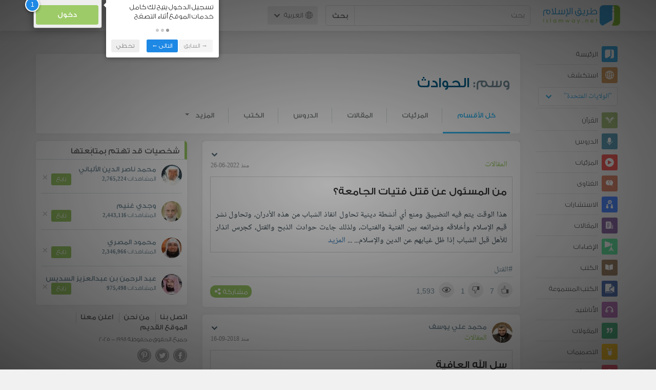

--- FILE ---
content_type: text/html; charset=UTF-8
request_url: https://ar.islamway.net/tag/%D8%A7%D9%84%D8%AD%D9%88%D8%A7%D8%AF%D8%AB
body_size: 11250
content:
<!DOCTYPE html>
<html lang="ar">
<head>
    <meta charset="utf-8">
    <title>وسم: الحوادث - طريق الإسلام</title>
    <link rel="canonical" href="https://ar.islamway.net/tag/%D8%A7%D9%84%D8%AD%D9%88%D8%A7%D8%AF%D8%AB"/>
        <meta name="viewport" content="width=device-width, initial-scale=1, maximum-scale=5">
    <link rel="preconnect" href="//static.islamway.net">
    <link rel="preload" href="//static.islamway.net/bundles/islamway/fonts/iw-icons-1.4.woff2" as="font" type="font/woff2" crossorigin>
            <link rel="preload" href="//static.islamway.net/bundles/islamway/fonts/gess-med.woff2" as="font" type="font/woff2" crossorigin>
        <link rel="preload" href="//static.islamway.net/bundles/islamway/fonts/noto-naskh-ar.woff2" as="font" type="font/woff2" crossorigin>
        <link rel="preload" href="//static.islamway.net/bundles/islamway/fonts/gess-light.woff2" as="font" type="font/woff2" crossorigin>
        <meta http-equiv="X-UA-Compatible" content="IE=edge">
    <link rel="icon" type="image/x-icon" href="/favicon.ico"/>
    <meta name="theme-color" content="#3c763d"/>
    
    
    
<script type="application/ld+json">
{
    "@context": "http://schema.org",
    "@type": "WebPage"
}
</script>
            <script>
        window.ga=window.ga||function(){(ga.q=ga.q||[]).push(arguments)};ga.l=+new Date;
        ga('create', 'UA-383411-1', {'cookieDomain': 'none','siteSpeedSampleRate': 20});
        ga('require', 'displayfeatures');
        ga('set', 'anonymizeIp', true);
        ga('send', 'pageview');
        ga('set', 'contentGroup3', 'islamw');
        ga('set', 'contentGroup5', window.matchMedia('(display-mode: standalone)').matches ? 'standalone' : 'browser');
    </script>
    <script async src='https://www.google-analytics.com/analytics.js'></script>

    <link rel="manifest" href="/manifest-ar.json"/>
    <link rel="publisher" href="https://plus.google.com/112852462581299882836/"/>     <link rel="home" href="https://ar.islamway.net/"/>
    <meta name="application-name" content="طريق الإسلام"/>
            <link rel="stylesheet" href="https://static.islamway.net/bundles/islamway/css/bootstrap-3.3.4.min.css">
                    <link rel="stylesheet" href="https://static.islamway.net/bundles/islamway/css/bootstrap-rtl-3.3.4.min.css">
                                            <link rel="stylesheet" href="https://static.islamway.net/assets/1.1.15/css/main_rtl.min.css">
                            <link rel="stylesheet" href="/bundles/islamway/css/ramadan1446.css">
        <style>
    .fatwarequest-user-email { color: #2196f3; }
    .entry-view .book-cover { width: 80%; max-width: 400px !important; }
    .post-details .img-wpr img { width: 100% }
    .entry-view .scholarBottom div.info a { color: #555; font-size: 11pt; }
    .brief-biography { font-size: 9pt; }
    @media (max-width: 480px) {
      .post-details #accordion .panel-body { padding: 15px 3px 3px; }
    }

    #content-wpr .entry-view .breadcrumbs, #content-wpr .collection-wpr .breadcrumbs { display: block; margin: 0; padding: 0 20px 10px; max-width: 100%; overflow: hidden; }
    #content-wpr .breadcrumbs ul { width: 800px; }
    #content-wpr .breadcrumbs li a, .breadcrumbs li span { font: 200 13px GE_SS !important; padding: 0; }
    #content-wpr .breadcrumbs li a span { color: #1e88e5; }
    #content-wpr .breadcrumbs li + li::before { content: ""; padding: 0; }

    #content-header.aggregate-173 .iw-panel {
        position: relative;
        margin-top: 0 !important;
        padding: 70px 30px !important;
        text-align: center;
        background-position: left bottom;
        background-repeat: no-repeat;
        background-size: cover;
        background-image: url(/bundles/islamway/images/ramadan-banner-bg.png);
        background-color: #42a9df;
    }
    
    #content-header.aggregate-178 .iw-panel, 
    #content-header.aggregate-182 .iw-panel, 
    #content-header.aggregate-184 .iw-panel, 
    #content-header.aggregate-186 .iw-panel, 
    #content-header.aggregate-188 .iw-panel,
	#content-header.aggregate-190 .iw-panel {
        position: relative;
        margin-top: 0 !important;
        padding: 70px 30px !important;
        text-align: center;
        background-position: left bottom;
        background-repeat: no-repeat;
        background-size: cover;
        background-color: #42a9df;
    }
    
    #content-header.aggregate-178 .iw-panel {
        background-image: url(/bundles/islamway/images/ramadan-1442-banner-bg-02.jpg);
    }
    
    #content-header.aggregate-182 .iw-panel {
        background-image: url(/bundles/islamway/images/ramadan-1443-banner-bg-02.jpg);
    }
    
    #content-header.aggregate-184 .iw-panel {
        background-image: url(/bundles/islamway/images/Lial-Ashr.png);
    }

    #content-header.aggregate-186 .iw-panel {
        background-image: url(/bundles/islamway/images/ramadan-1444-banner-bg-02.jpg);
    }

    #content-header.aggregate-188 .iw-panel {
        background-image: url(/bundles/islamway/images/ramadan-1445-banner-bg-02.jpg);
    }
	
	#content-header.aggregate-190 .iw-panel {
        background-image: url(/bundles/islamway/images/ramadan-1446-banner-bg-02.jpg);
    }

    #content-header.aggregate-173 h1 span, 
    #content-header.aggregate-178 h1 span, 
    #content-header.aggregate-182 h1 span, 
    #content-header.aggregate-184 h1 span, 
    #content-header.aggregate-186 h1 span, 
    #content-header.aggregate-188 h1 span,
    #content-header.aggregate-190 h1 span {
        display: none;
    }

    #content-header.aggregate-173 h1, 
    #content-header.aggregate-178 h1, 
    #content-header.aggregate-182 h1, 
    #content-header.aggregate-184 h1, 
    #content-header.aggregate-186 h1,
    #content-header.aggregate-188 h1,
    #content-header.aggregate-190 h1 {
        color: #fff !important;
        margin: 0 !important;
    }
    </style>
    <script>var isOldIE = false;</script>
    <!--[if lt IE 9]>
    <script>
        // <![CDATA[
    isOldIE = true;
    document.createElement('header');document.createElement('nav');document.createElement('main');document.createElement('footer');
    // ]]>
    </script>
    <![endif]-->
    <!--[if lte IE 9]>
    <script src="//static.islamway.net/bundles/islamway/js/respond-1.4.2.min.js"></script>
    <![endif]-->
</head>
<body class="rtl hover" itemscope itemtype="http://schema.org/WebPage">
<div class="main-wrapper">
    <header class="nav-onscroll nav-down" itemscope itemtype="http://schema.org/WPHeader">
        <div id="header-top">
            <div id="brand-bar">
                <div class="container">
                    <div class="brand-bar-search">
                        <div class="brand-logo">
                            <a href="/">
                                <img height="40" src="//static.islamway.net/uploads/settings/ar-logo.png" alt="طريق الإسلام">
                            </a>
                        </div>
                        <div id="search-wpr">
                            <a href="#" class="main-menu-trigger"><span class="icon-menu"></span><span class="hint">القائمة الرئيسية</span></a>
                            <form method="get" role="search" action="/search">
                                <div class="input-group">
                                    <label for="srch-term" class="sr-only">بحث</label>
                                    <input type="text" class="form-control" placeholder="بحث"
                                           name="query" id="srch-term" value="">
                                    <div class="input-group-btn">
                                        <button class="btn btn-default" type="submit">بحث</button>
                                    </div>
                                </div>
                            </form>
                        </div>

                        <div class="language-picker dropdown">
                            <a href="#" class="dropdown-toggle" data-toggle="dropdown" aria-expanded="false" role="button">
                                <span class="icon-globe"></span>
                                العربية
                                <span class="arrow-down icon-arrow-down"></span>
                            </a>
                            <ul class="dropdown-menu" role="menu" aria-labelledby="language menu">
                                                                    <li role="presentation">
                                                                                    <span role="menuitem" tabindex="-1" class="ar">العربية</span>
                                                                            </li>
                                                                    <li role="presentation">
                                                                                    <a role="menuitem" tabindex="-1" class="en" href="//en.islamway.net/">English</a>
                                                                            </li>
                                                                    <li role="presentation">
                                                                                    <a role="menuitem" tabindex="-1" class="fr" href="http://fr.islamway.net">français</a>
                                                                            </li>
                                                                    <li role="presentation">
                                                                                    <a role="menuitem" tabindex="-1" class="id" href="http://id.islamway.net">Bahasa Indonesia</a>
                                                                            </li>
                                                                    <li role="presentation">
                                                                                    <a role="menuitem" tabindex="-1" class="tr" href="http://tr.islamway.net">Türkçe</a>
                                                                            </li>
                                                                    <li role="presentation">
                                                                                    <a role="menuitem" tabindex="-1" class="fa" href="http://fa.islamway.net">فارسی</a>
                                                                            </li>
                                                                    <li role="presentation">
                                                                                    <a role="menuitem" tabindex="-1" class="es" href="http://es.islamway.net">español</a>
                                                                            </li>
                                                                    <li role="presentation">
                                                                                    <a role="menuitem" tabindex="-1" class="de" href="http://de.islamway.net">Deutsch</a>
                                                                            </li>
                                                                    <li role="presentation">
                                                                                    <a role="menuitem" tabindex="-1" class="it" href="http://it.islamway.net">italiano</a>
                                                                            </li>
                                                                    <li role="presentation">
                                                                                    <a role="menuitem" tabindex="-1" class="pt" href="http://pt.islamway.net">português</a>
                                                                            </li>
                                                                    <li role="presentation">
                                                                                    <a role="menuitem" tabindex="-1" class="zh" href="http://zh.islamway.net">中文</a>
                                                                            </li>
                                                            </ul>
                        </div>
                    </div>

                    <div class="brand-bar-user" data-intro-id="login" data-position='bottom' data-intro-text="تسجيل الدخول يتيح لك كامل خدمات الموقع أثناء التصفح">
                        <div id="user-menu">
                            <div class="membership-btns align-center col-xs-12">
    <div class="menu-container" >
        <a class="btn bg-green color-white header-btn"  data-toggle="modal" data-url="/login" data-target="#modalBox">دخول</a>
    </div>
    <br>
</div>

                        </div>
                    </div>

                </div>
            </div>
        </div>
    </header>

    <div id="main-wpr" class="container">
        <div class="row">
            <div class="col-lg-2 col-md-3">
                <div id="main-menu" class="inner-menu">
                    <div class="dropdown phone-language-picker">
                        <a href="#" class="dropdown-toggle" data-toggle="dropdown" aria-expanded="false" role="button">
                            <span class="icon-globe"></span>
                            العربية
                            <span class="arrow-down icon-arrow-down"></span>
                        </a>
                        <ul class="dropdown-menu" role="menu" aria-labelledby="language menu">
                                                            <li role="presentation">
                                                                            <span role="menuitem" tabindex="-1" class="ar">العربية</span>
                                                                    </li>
                                                            <li role="presentation">
                                                                            <a role="menuitem" tabindex="-1" class="en" href="//en.islamway.net/">English</a>
                                                                    </li>
                                                            <li role="presentation">
                                                                            <a role="menuitem" tabindex="-1" class="fr" href="http://fr.islamway.net">français</a>
                                                                    </li>
                                                            <li role="presentation">
                                                                            <a role="menuitem" tabindex="-1" class="id" href="http://id.islamway.net">Bahasa Indonesia</a>
                                                                    </li>
                                                            <li role="presentation">
                                                                            <a role="menuitem" tabindex="-1" class="tr" href="http://tr.islamway.net">Türkçe</a>
                                                                    </li>
                                                            <li role="presentation">
                                                                            <a role="menuitem" tabindex="-1" class="fa" href="http://fa.islamway.net">فارسی</a>
                                                                    </li>
                                                            <li role="presentation">
                                                                            <a role="menuitem" tabindex="-1" class="es" href="http://es.islamway.net">español</a>
                                                                    </li>
                                                            <li role="presentation">
                                                                            <a role="menuitem" tabindex="-1" class="de" href="http://de.islamway.net">Deutsch</a>
                                                                    </li>
                                                            <li role="presentation">
                                                                            <a role="menuitem" tabindex="-1" class="it" href="http://it.islamway.net">italiano</a>
                                                                    </li>
                                                            <li role="presentation">
                                                                            <a role="menuitem" tabindex="-1" class="pt" href="http://pt.islamway.net">português</a>
                                                                    </li>
                                                            <li role="presentation">
                                                                            <a role="menuitem" tabindex="-1" class="zh" href="http://zh.islamway.net">中文</a>
                                                                    </li>
                                                    </ul>
                    </div>
                    <ul id="activity-stream-tabs" class="list-inline">
    
    <li >
        <a href="/?tab=m">
            <i class="icon-logo-gray"></i>
            <span>الرئيسة</span>
        </a>
    </li>

        <li class="" data-intro-id="discover" data-position='bottom' data-intro-text="استعرض المواد الأكثر اهتمامًا من زوار دولتك أو الدولة التي تختارها">
        <a href="/?tab=h">
            <i class="icon-globe"></i>
            <span>استكشف</span>
        </a>
        <input type="hidden" id="country-code" name="country-code" value="US">
        <div id="country-selector" class="btn-group" data-id="US">
          <a type="button" class="dropdown-toggle" data-toggle="dropdown" aria-haspopup="true" aria-expanded="false">
              "الولايات المتحدة"
            <span class="arrow-down icon-arrow-down"></span>
          </a>
          <ul class="dropdown-menu">
            <li><a href="#" data-id="SA">السعودية</a></li>
            <li><a href="#" data-id="EG">مصر</a></li>
            <li><a href="#" data-id="DZ">الجزائر</a></li>
            <li><a href="#" data-id="MA">المغرب</a></li>
            <li class="countries-filter-search"><input id="country-filter" type="text" /></li>
            <li class="all-countries"></li>
          </ul>
        </div>
    </li>
</ul>
                    
    
<ul itemscope itemtype="http://schema.org/SiteNavigationElement">
            <li >
            <a itemprop="url" href="/recitations" title="القرآن">
                <i class="icon-recitations"></i>
                <span itemprop="name">القرآن</span>
            </a>
        </li>
            <li >
            <a itemprop="url" href="/lessons" title="الدروس">
                <i class="icon-lessons"></i>
                <span itemprop="name">الدروس</span>
            </a>
        </li>
            <li >
            <a itemprop="url" href="/videos" title="المرئيات">
                <i class="icon-videos"></i>
                <span itemprop="name">المرئيات</span>
            </a>
        </li>
            <li >
            <a itemprop="url" href="/fatawa" title="الفتاوى">
                <i class="icon-fatawa"></i>
                <span itemprop="name">الفتاوى</span>
            </a>
        </li>
            <li >
            <a itemprop="url" href="/counsels" title="الاستشارات">
                <i class="icon-counsels"></i>
                <span itemprop="name">الاستشارات</span>
            </a>
        </li>
            <li >
            <a itemprop="url" href="/articles" title="المقالات">
                <i class="icon-articles"></i>
                <span itemprop="name">المقالات</span>
            </a>
        </li>
            <li >
            <a itemprop="url" href="/spotlights" title="الإضاءات">
                <i class="icon-spotlights"></i>
                <span itemprop="name">الإضاءات</span>
            </a>
        </li>
            <li >
            <a itemprop="url" href="/books" title="الكتب">
                <i class="icon-books"></i>
                <span itemprop="name">الكتب</span>
            </a>
        </li>
            <li >
            <a itemprop="url" href="/audiobooks" title="الكتب المسموعة">
                <i class="icon-audiobooks"></i>
                <span itemprop="name">الكتب المسموعة</span>
            </a>
        </li>
            <li >
            <a itemprop="url" href="/anasheed" title="الأناشيد">
                <i class="icon-anasheed"></i>
                <span itemprop="name">الأناشيد</span>
            </a>
        </li>
            <li >
            <a itemprop="url" href="/quotes" title="المقولات">
                <i class="icon-quotes"></i>
                <span itemprop="name">المقولات</span>
            </a>
        </li>
            <li >
            <a itemprop="url" href="/photos" title="التصميمات">
                <i class="icon-photos"></i>
                <span itemprop="name">التصميمات</span>
            </a>
        </li>
            <li >
            <a itemprop="url" href="https://akhawat.islamway.net/forum/" title="ركن الأخوات">
                <i class="icon-sisters"></i>
                <span itemprop="name">ركن الأخوات</span>
            </a>
        </li>
            <li >
            <a itemprop="url" href="/scholars" title="العلماء والدعاة">
                <i class="icon-scholars"></i>
                <span itemprop="name">العلماء والدعاة</span>
            </a>
        </li>
    </ul>

                    <ul class="about-menu">
                        <li ><a href="/contact-forms/send">
                                <i class="icon-logo-gray icon-gray"></i>
                                <span>اتصل بنا</span>
                            </a></li>
                        <li >
                            <a href="/page/101/%D9%85%D9%86%20%D9%86%D8%AD%D9%86">
                                <i class="icon-logo-gray icon-gray"></i>
                                <span>من نحن</span>
                            </a>
                        </li>
                        <li >
                            <a href="/page/104/%D8%A7%D8%B9%D9%84%D9%86%20%D9%85%D8%B9%D9%86%D8%A7">
                                <i class="icon-logo-gray icon-gray"></i>
                                <span>اعلن معنا</span>
                            </a>
                        </li>
                        <li>
                            <a class="back-to-old" onclick="ga('send', 'event', 'Back-to-old-version', 'https://ar.islamway.net/tag/%D8%A7%D9%84%D8%AD%D9%88%D8%A7%D8%AF%D8%AB')" href="http://ar.old.islamway.net/tag/%D8%A7%D9%84%D8%AD%D9%88%D8%A7%D8%AF%D8%AB">
                                <i class="icon-logo-gray icon-gray"></i>
                                <span>الموقع القديم</span>
                            </a>
                        </li>
                    </ul>

                    <div class="about-sec">
                        <span class="copyrights">جميع الحقوق محفوظة 1998 - 2025</span>
                        <div class="side-social-icons">
                            <ul>
                                <li><a target="_blank" rel="noopener noreferrer" href="https://www.facebook.com/ArIslamway" title="Facebook"><span class="icon-facebook-rounded"></span></a></li>
                                <li><a target="_blank" rel="noopener noreferrer" href="https://twitter.com/ArIslamway" title="Twitter"><span class="icon-twitter-rounded"></span></a></li>
                                <li><a target="_blank" rel="noopener noreferrer" href="https://www.pinterest.com/ArIslamway" title="Pinterest"><span class="icon-pinterest-rounded"></span></a></li>
                            </ul>

                        </div>

                        
                    </div>
                </div>
            </div>

            <div class="col-lg-10 col-md-9">

                <a class="starttour" href="javascript:void(0);" style="display: none">مساعدة</a>
                <div class="ads_wrap">
                    <div class="ads-box-200x90 top_ad_small">
                        <div class="adunit" data-adunit="AR_200x90_W_top_allpages" data-dimensions="200x90" data-size-mapping="top-right-ads" itemscope itemtype="http://schema.org/WPAdBlock" style="margin:0 auto 15px auto;"></div>
                    </div>
                    <div class="ads-box-728x90 top_ad_big">
                        <div class="adunit" data-adunit="AR_728x90-320x100_WTM_top_allpages" data-size-mapping="top-left-ads" itemscope itemtype="http://schema.org/WPAdBlock" style=" margin:0 auto 15px auto;"></div>
                    </div>
                </div>
                <main class="row">
                    <div id="content-header" class="col-sm-12">
  <div class="iw-panel clearfix" style="margin-top:15px; padding:20px 20px 0 20px; border-radius:5px;">
    <h1 class="title"><span style="color:#78909C">وسم:</span> الحوادث</h1>

        <ul class="nav navbar-nav navbar-right header-nav">
            <li class="open"><a href="/tag/%D8%A7%D9%84%D8%AD%D9%88%D8%A7%D8%AF%D8%AB">كل الأقسام</a></li>
                        <li class=""><a href="/videos/tag/%D8%A7%D9%84%D8%AD%D9%88%D8%A7%D8%AF%D8%AB">المرئيات</a></li>
                        <li class=""><a href="/articles/tag/%D8%A7%D9%84%D8%AD%D9%88%D8%A7%D8%AF%D8%AB">المقالات</a></li>
                        <li class=""><a href="/lessons/tag/%D8%A7%D9%84%D8%AD%D9%88%D8%A7%D8%AF%D8%AB">الدروس</a></li>
                        <li class=""><a href="/books/tag/%D8%A7%D9%84%D8%AD%D9%88%D8%A7%D8%AF%D8%AB">الكتب</a></li>
                                    <li class="dropdown">
        <a href="#" class="dropdown-toggle" data-toggle="dropdown" role="button" aria-expanded="false">المزيد<span class="caret"></span></a>
        <ul class="dropdown-menu" role="menu">
                                                                                                                                    <li><a href="/anasheed/tag/%D8%A7%D9%84%D8%AD%D9%88%D8%A7%D8%AF%D8%AB">الأناشيد</a></li>
                                </ul>
      </li>
          </ul>
  </div>
</div>

                                                            <div id="content-wpr" class="col-lg-8">

                        <div class="breadcrumbs">
    <ul>
          <li><a href="/" class="home" data-tip="الرئيسة"><span>الرئيسة</span></a></li>
          <li><span>وسم: الحوادث</span></li>
        </ul>
</div>

                        
                        
                                                
                        
                        <div class="row list-wpr">
  <div class="modal fade" id="share-dialog" tabindex="-1" role="dialog" aria-labelledby="share-dialog-title" aria-hidden="true">
  <div class="modal-dialog">
    <div class="modal-content">
      <div class="modal-header">
        <button type="button" class="close" data-dismiss="modal" aria-label="Close"><span aria-hidden="true">&times;</span></button>
        <h4 class="modal-title" id="share-dialog-title">مشاركة</h4>
      </div>
      <div class="modal-body">
        <textarea id="sharing-text" rows="5" style="width:100%"></textarea>
        <input type="hidden" id="shared-entry" value="" />
      </div>
      <div class="modal-footer" style="margin:10px 20px;">
        <div class="pull-right">
          <ul id="micropost-audience-dropdown" style="margin-top: 16px; margin-bottom: 0;">
            <input type="hidden" id="micropost-audience" value="1">
            <li class="dropdown" style="line-height: 20px;">
              <a href="#" class="dropdown-toggle" data-toggle="dropdown">الجميع <b class="caret"></b></a>
              <ul class="dropdown-menu">
                <li><a href="#" audience="1">الجميع</a></li>
                <li><a href="#" audience="2">متابعي المتابِعين</a></li>
                <li><a href="#" audience="4">المتابِعون</a></li>
                <li><a href="#" audience="8">أنا فقط</a></li>
              </ul>
            </li>
          </ul>
        </div>

        <button type="button" class="btn btn-default" data-dismiss="modal">إلغاء الأمر</button>
        <button type="button" id="share-btn" class="btn btn-primary">مشاركة</button>
      </div>
    </div>
  </div>
</div>
<div class="modal fade" id="reporting-dialog" tabindex="-1" role="dialog" aria-labelledby="reporting-micropost" aria-hidden="true">
  <div class="modal-dialog">
    <div class="modal-content">
      <div class="modal-header">
        <button type="button" class="close" data-dismiss="modal" aria-label="Close"><span aria-hidden="true">&times;</span></button>
        <h4 class="modal-title" id="reporting-micropost">الإبلاغ عن المادة</h4>
      </div>
      <div class="modal-body">
        <textarea id="reporting-text" rows="5" style="width:100%"></textarea>
        <input type="hidden" id="reported-entry" value="" />
      </div>
      <div class="modal-footer" style="margin:10px 20px;">
        <button type="button" class="btn btn-default" data-dismiss="modal">إلغاء الأمر</button>
        <button type="button" id="reporting-btn" class="btn btn-primary">إرسال</button>
      </div>
    </div>
  </div>
</div>
  <div class="modal fade" id="edit-blog-dialog" tabindex="-1" role="dialog" aria-labelledby="edit-micropost" aria-hidden="true">
    <div class="modal-dialog">
      <div class="modal-content">
        <div class="modal-header">
          <button type="button" class="close" data-dismiss="modal" aria-label="Close"><span aria-hidden="true">&times;</span></button>
          <h4 class="modal-title" id="edit-micropost">تعديل تدوينة</h4>
        </div>
        <div class="modal-body">
          <textarea id="edit-blog-text" rows="5" style="width:100%"></textarea>
          <input type="hidden" id="blog-entry-to-edit" value="" />
        </div>
        <div class="modal-footer" style="margin:10px 20px;">
          <button type="button" class="btn btn-default" data-dismiss="modal">إلغاء الأمر</button>
          <button type="button" id="btn-edit-blog" class="btn btn-primary">تعديل</button>
        </div>
      </div>
    </div>
  </div>
<!-- --------------------------------------------- -->
<div class="col-sm-12">
    
    <a id="page-1" class="page-anchor"></a>
        <div class="iw-panel" id="" data-position='left' data-intro="تفاصيل أكثر لاستعراض المادة من الصفحات الرئيسية، كما يمكنك مشاركة المادة على عدة وسائل اجتماعية">
      
    <div class="list-item entry" data-id="2564676" data-rank="2022-06-26 13:48:00">

        


            <div class="media">
        <div class="media-left">
                    </div>
        <div class="media-body">
            <div class="media-action-menu">         
    <div class="entry-menu dropdown">
        <button class="dropdown-toggle" type="button" id="entryMenu_2564676" data-toggle="dropdown" aria-label="خيارات المادة" aria-expanded="true"><span class="arrow-down icon-arrow-down"></span></button>
        <ul class="dropdown-menu dropdown-menu-left" role="menu" aria-labelledby="entryMenu_2564676">

                            <li role="presentation"><a role="menuitem" tabindex="-1" href="#" class="act bookmark"><i class="icon-bookmark"></i> <span>حفظ</span></a></li>
                <li role="presentation"><a role="menuitem" tabindex="-1" href="#" class="act favourite"><i class="icon-favourite"></i> <span>أضف إلى المفضلة</span></a></li>
            
            
                    </ul>
    </div>
 </div>
            
            <div style="font-size:114%">
                                    <a href="/articles" class="section">المقالات</a>
                                <span class="time"> منذ 2022-06-26</span>
            </div>
        </div>
    </div>

    <div class="fragment-wpr">
        <div class="fragment-inner">
                            <h2 class="article-title">
                    <a href="/article/86951/%D9%85%D9%86-%D8%A7%D9%84%D9%85%D8%B3%D8%A6%D9%88%D9%84-%D8%B9%D9%86-%D9%82%D8%AA%D9%84-%D9%81%D8%AA%D9%8A%D8%A7%D8%AA-%D8%A7%D9%84%D8%AC%D8%A7%D9%85%D8%B9%D8%A9">
                        من المسئول عن قتل فتيات الجامعة؟
                    </a>
                </h2>
                        <div class="text">هذا الوقت يتم فيه التضييق ومنع أي أنشطة دينية تحاول انقاذ الشباب من هذه الأدران، وتحاول نشر قيم الإسلام وأخلاقه وشرائعه بين الفتية والفتيات، ولذلك جاءت حوادث الذبح والقتل، كجرس انذار للأهل قبل الشباب إذا ظل غيابهم عن الدين والإسلام... ... <a href="/article/86951/%D9%85%D9%86-%D8%A7%D9%84%D9%85%D8%B3%D8%A6%D9%88%D9%84-%D8%B9%D9%86-%D9%82%D8%AA%D9%84-%D9%81%D8%AA%D9%8A%D8%A7%D8%AA-%D8%A7%D9%84%D8%AC%D8%A7%D9%85%D8%B9%D8%A9">المزيد</a></div>

        </div>
        <div class="entry-footer">
                                                                    <div class="tags"><a href="/tag/%D8%A7%D9%84%D9%82%D8%AA%D9%84">#القتل</a></div>
                            

            <div class="entry-ctrls">
                <div class="entry-ctrls-views">
                    <div>
                        <a class="act icon-like"></a>
                        <span class="up-votes">7</span>
                    </div>
                                        <div>
                        <a class="act icon-dislike"></a>
                        <span class="down-votes">1</span>
                    </div>
                                        <div>
                        <span class="icon-views"></span>
                        <span class="views-count">1,593</span>
                    </div>
                </div>

                <div class="share-wpr">
                    <a class="share-ctr act">
                        <span>مشاركة</span>
                        <i class="icon-share"></i>
                    </a>
                    <div class="sharing-icons horizontal" data-url="http://iswy.co/e2e8i4" data-title="من المسئول عن قتل فتيات الجامعة؟"></div>
                </div>
            </div>
        </div>
    </div>

                </div>
    </div>

          <div class="iw-panel" >
      
    <div class="list-item entry" data-id="2347668" data-rank="2018-09-16 11:16:00">

        


                                        <div class="media">
        <div class="media-left">
                            <a href="/scholar/2427/%D9%85%D8%AD%D9%85%D8%AF-%D8%B9%D9%84%D9%8A-%D9%8A%D9%88%D8%B3%D9%81">
                    <img class="media-object avatar veiled" src="//static.islamway.net/uploads/authors/_40x40/no-photo.png" data-src="//static.islamway.net/uploads/authors/_40x40/2427_n.jpg" alt="محمد علي يوسف">
                </a>
                    </div>
        <div class="media-body">
            <div class="media-action-menu">                     
    <div class="entry-menu dropdown">
        <button class="dropdown-toggle" type="button" id="entryMenu_2347668" data-toggle="dropdown" aria-label="خيارات المادة" aria-expanded="true"><span class="arrow-down icon-arrow-down"></span></button>
        <ul class="dropdown-menu dropdown-menu-left" role="menu" aria-labelledby="entryMenu_2347668">

                            <li role="presentation"><a role="menuitem" tabindex="-1" href="#" class="act bookmark"><i class="icon-bookmark"></i> <span>حفظ</span></a></li>
                <li role="presentation"><a role="menuitem" tabindex="-1" href="#" class="act favourite"><i class="icon-favourite"></i> <span>أضف إلى المفضلة</span></a></li>
            
            
                    </ul>
    </div>
 </div>
                            <h3 class="media-heading user-name"><a href="/scholar/2427/%D9%85%D8%AD%D9%85%D8%AF-%D8%B9%D9%84%D9%8A-%D9%8A%D9%88%D8%B3%D9%81">محمد علي يوسف</a></h3>
            
            <div style="font-size:114%">
                                    <a href="/articles" class="section">المقالات</a>
                                <span class="time"> منذ 2018-09-16</span>
            </div>
        </div>
    </div>

    <div class="fragment-wpr">
        <div class="fragment-inner">
                            <h2 class="article-title">
                    <a href="/article/76463/%D8%B3%D9%84-%D8%A7%D9%84%D9%84%D9%87-%D8%A7%D9%84%D8%B9%D8%A7%D9%81%D9%8A%D8%A9">
                        سل الله العافية
                    </a>
                </h2>
                        <div class="text">هذه السيارة المسرعة التي تسير على إطارات كل منها معرض للانفجار لأي سبب و في أي وقت مسببا انحراف السيارة عن مسارها ووصولها إليك أيها العابر بجوارها دون شيء تستطيع فعله ... <a href="/article/76463/%D8%B3%D9%84-%D8%A7%D9%84%D9%84%D9%87-%D8%A7%D9%84%D8%B9%D8%A7%D9%81%D9%8A%D8%A9">المزيد</a></div>

        </div>
        <div class="entry-footer">
                                                                    <div class="tags"><a href="/tag/%D8%A7%D9%84%D9%86%D8%AC%D8%A7%D8%A9">#النجاة</a></div>
                            

            <div class="entry-ctrls">
                <div class="entry-ctrls-views">
                    <div>
                        <a class="act icon-like"></a>
                        <span class="up-votes">3</span>
                    </div>
                                        <div>
                        <a class="act icon-dislike"></a>
                        <span class="down-votes">1</span>
                    </div>
                                        <div>
                        <span class="icon-views"></span>
                        <span class="views-count">6,086</span>
                    </div>
                </div>

                <div class="share-wpr">
                    <a class="share-ctr act">
                        <span>مشاركة</span>
                        <i class="icon-share"></i>
                    </a>
                    <div class="sharing-icons horizontal" data-url="http://iswy.co/e27kkk" data-title="سل الله العافية - محمد علي يوسف"></div>
                </div>
            </div>
        </div>
    </div>

                </div>
    </div>

          <div class="iw-panel" >
      
    <div class="list-item entry" data-id="2328271" data-rank="2018-07-02 18:47:00">

        


                                        <div class="media">
        <div class="media-left">
                            <a href="/scholar/403/%D9%85%D8%AD%D9%85%D8%AF-%D8%B9%D8%A8%D8%AF-%D8%A7%D9%84%D9%85%D9%84%D9%83-%D8%A7%D9%84%D8%B2%D8%BA%D8%A8%D9%8A">
                    <img class="media-object avatar veiled" src="//static.islamway.net/uploads/authors/_40x40/no-photo.png" data-src="//static.islamway.net/uploads/authors/_40x40/403.jpg" alt="محمد عبد الملك الزغبي">
                </a>
                    </div>
        <div class="media-body">
            <div class="media-action-menu">                     
    <div class="entry-menu dropdown">
        <button class="dropdown-toggle" type="button" id="entryMenu_2328271" data-toggle="dropdown" aria-label="خيارات المادة" aria-expanded="true"><span class="arrow-down icon-arrow-down"></span></button>
        <ul class="dropdown-menu dropdown-menu-left" role="menu" aria-labelledby="entryMenu_2328271">

                            <li role="presentation"><a role="menuitem" tabindex="-1" href="#" class="act bookmark"><i class="icon-bookmark"></i> <span>حفظ</span></a></li>
                <li role="presentation"><a role="menuitem" tabindex="-1" href="#" class="act favourite"><i class="icon-favourite"></i> <span>أضف إلى المفضلة</span></a></li>
            
            
                    </ul>
    </div>
 </div>
                            <h3 class="media-heading user-name"><a href="/scholar/403/%D9%85%D8%AD%D9%85%D8%AF-%D8%B9%D8%A8%D8%AF-%D8%A7%D9%84%D9%85%D9%84%D9%83-%D8%A7%D9%84%D8%B2%D8%BA%D8%A8%D9%8A">محمد عبد الملك الزغبي</a></h3>
            
            <div style="font-size:114%">
                                                        <a href="/collection/16032/%D8%A7%D9%84%D8%AD%D9%88%D8%A7%D8%AF%D8%AB-%D8%A7%D9%84%D8%B9%D8%B8%D8%A7%D9%85-%D9%81%D9%8A-%D8%AA%D8%A7%D8%B1%D9%8A%D8%AE-%D8%A3%D9%85%D8%A9-%D8%A7%D9%84%D8%A5%D8%B3%D9%84%D8%A7%D9%85" class="section">الحوادث العظام في تاريخ أمة الإسلام </a>
                                <span class="time"> منذ 2018-07-02</span>
            </div>
        </div>
    </div>

    <div class="fragment-wpr">
        <div class="fragment-inner">
                        
<div class="side-media-wrap">

  <div class="side-media-thumb">
    
        
<div class="mp4-player thumb-wpr" data-id="2328271" data-media="https://media.islamway.net/videos/403/16032/452_Zogby_Hawadeth3ezam_29.mp4">
    <img class="veiled" src="//static.islamway.net/bundles/islamway/images/generic-thumb.png" data-src="//static.media.islamway.net//videos/403/16032/452_Zogby_Hawadeth3ezam_29-l.jpg" alt="Video Thumbnail">
  <img class="play-icon" src="[data-uri]" alt="Play">
</div>

    </div>
  <div class="side-media-disc">
    <h2 class="video-title">
      <a href="/video/81939/-29-%D9%88%D8%A7%D9%84%D8%A3%D8%AE%D9%8A%D8%B1%D8%A9-%D9%87%D8%B2%D9%8A%D9%85%D8%A9-%D8%A7%D9%84%D8%AA%D8%AA%D8%A7%D8%B1">
        (29) والأخيرة  - هزيمة التتار
      </a>
    </h2>
                  <span>المدة: 7:52</span>
            </div>

</div>
        </div>
        <div class="entry-footer">
                                                                    <div class="tags"><a href="/tag/%D8%A7%D9%84%D8%A5%D8%B3%D9%84%D8%A7%D9%85">#الإسلام</a></div>
                            

            <div class="entry-ctrls">
                <div class="entry-ctrls-views">
                    <div>
                        <a class="act icon-like"></a>
                        <span class="up-votes">8</span>
                    </div>
                                        <div>
                        <a class="act icon-dislike"></a>
                        <span class="down-votes">3</span>
                    </div>
                                        <div>
                        <span class="icon-views"></span>
                        <span class="views-count">2,996</span>
                    </div>
                </div>

                <div class="share-wpr">
                    <a class="share-ctr act">
                        <span>مشاركة</span>
                        <i class="icon-share"></i>
                    </a>
                    <div class="sharing-icons horizontal" data-url="http://iswy.co/e271mf" data-title="(29) والأخيرة  - هزيمة التتار - محمد عبد الملك الزغبي"></div>
                </div>
            </div>
        </div>
    </div>

                </div>
    </div>

          <div class="iw-panel" >
      
    <div class="list-item entry" data-id="2328266" data-rank="2018-07-02 18:47:00">

        


                                        <div class="media">
        <div class="media-left">
                            <a href="/scholar/403/%D9%85%D8%AD%D9%85%D8%AF-%D8%B9%D8%A8%D8%AF-%D8%A7%D9%84%D9%85%D9%84%D9%83-%D8%A7%D9%84%D8%B2%D8%BA%D8%A8%D9%8A">
                    <img class="media-object avatar veiled" src="//static.islamway.net/uploads/authors/_40x40/no-photo.png" data-src="//static.islamway.net/uploads/authors/_40x40/403.jpg" alt="محمد عبد الملك الزغبي">
                </a>
                    </div>
        <div class="media-body">
            <div class="media-action-menu">                     
    <div class="entry-menu dropdown">
        <button class="dropdown-toggle" type="button" id="entryMenu_2328266" data-toggle="dropdown" aria-label="خيارات المادة" aria-expanded="true"><span class="arrow-down icon-arrow-down"></span></button>
        <ul class="dropdown-menu dropdown-menu-left" role="menu" aria-labelledby="entryMenu_2328266">

                            <li role="presentation"><a role="menuitem" tabindex="-1" href="#" class="act bookmark"><i class="icon-bookmark"></i> <span>حفظ</span></a></li>
                <li role="presentation"><a role="menuitem" tabindex="-1" href="#" class="act favourite"><i class="icon-favourite"></i> <span>أضف إلى المفضلة</span></a></li>
            
            
                    </ul>
    </div>
 </div>
                            <h3 class="media-heading user-name"><a href="/scholar/403/%D9%85%D8%AD%D9%85%D8%AF-%D8%B9%D8%A8%D8%AF-%D8%A7%D9%84%D9%85%D9%84%D9%83-%D8%A7%D9%84%D8%B2%D8%BA%D8%A8%D9%8A">محمد عبد الملك الزغبي</a></h3>
            
            <div style="font-size:114%">
                                                        <a href="/collection/16032/%D8%A7%D9%84%D8%AD%D9%88%D8%A7%D8%AF%D8%AB-%D8%A7%D9%84%D8%B9%D8%B8%D8%A7%D9%85-%D9%81%D9%8A-%D8%AA%D8%A7%D8%B1%D9%8A%D8%AE-%D8%A3%D9%85%D8%A9-%D8%A7%D9%84%D8%A5%D8%B3%D9%84%D8%A7%D9%85" class="section">الحوادث العظام في تاريخ أمة الإسلام </a>
                                <span class="time"> منذ 2018-07-02</span>
            </div>
        </div>
    </div>

    <div class="fragment-wpr">
        <div class="fragment-inner">
                        
<div class="side-media-wrap">

  <div class="side-media-thumb">
    
        
<div class="mp4-player thumb-wpr" data-id="2328266" data-media="https://media.islamway.net/videos/403/16032/452_Zogby_Hawadeth3ezam_28.mp4">
    <img class="veiled" src="//static.islamway.net/bundles/islamway/images/generic-thumb.png" data-src="//static.media.islamway.net//videos/403/16032/452_Zogby_Hawadeth3ezam_28-l.jpg" alt="Video Thumbnail">
  <img class="play-icon" src="[data-uri]" alt="Play">
</div>

    </div>
  <div class="side-media-disc">
    <h2 class="video-title">
      <a href="/video/81938/-28-%D8%B3%D9%82%D9%88%D8%B7-%D8%A7%D9%84%D8%AE%D9%84%D8%A7%D9%81%D8%A9-%D9%81%D9%8A-%D8%A7%D9%84%D8%A3%D9%86%D8%AF%D9%84%D8%B3">
        (28) - سقوط الخلافة في الأندلس
      </a>
    </h2>
                  <span>المدة: 7:55</span>
            </div>

</div>
        </div>
        <div class="entry-footer">
                                                                    <div class="tags"><a href="/tag/%D8%B3%D9%82%D9%88%D8%B7">#سقوط</a></div>
                            

            <div class="entry-ctrls">
                <div class="entry-ctrls-views">
                    <div>
                        <a class="act icon-like"></a>
                        <span class="up-votes">6</span>
                    </div>
                                        <div>
                        <a class="act icon-dislike"></a>
                        <span class="down-votes">0</span>
                    </div>
                                        <div>
                        <span class="icon-views"></span>
                        <span class="views-count">1,416</span>
                    </div>
                </div>

                <div class="share-wpr">
                    <a class="share-ctr act">
                        <span>مشاركة</span>
                        <i class="icon-share"></i>
                    </a>
                    <div class="sharing-icons horizontal" data-url="http://iswy.co/e271ma" data-title="(28) - سقوط الخلافة في الأندلس - محمد عبد الملك الزغبي"></div>
                </div>
            </div>
        </div>
    </div>

                </div>
    </div>

          <div class="iw-panel" >
      
    <div class="list-item entry" data-id="2328261" data-rank="2018-07-02 18:47:00">

        


                                        <div class="media">
        <div class="media-left">
                            <a href="/scholar/403/%D9%85%D8%AD%D9%85%D8%AF-%D8%B9%D8%A8%D8%AF-%D8%A7%D9%84%D9%85%D9%84%D9%83-%D8%A7%D9%84%D8%B2%D8%BA%D8%A8%D9%8A">
                    <img class="media-object avatar veiled" src="//static.islamway.net/uploads/authors/_40x40/no-photo.png" data-src="//static.islamway.net/uploads/authors/_40x40/403.jpg" alt="محمد عبد الملك الزغبي">
                </a>
                    </div>
        <div class="media-body">
            <div class="media-action-menu">                     
    <div class="entry-menu dropdown">
        <button class="dropdown-toggle" type="button" id="entryMenu_2328261" data-toggle="dropdown" aria-label="خيارات المادة" aria-expanded="true"><span class="arrow-down icon-arrow-down"></span></button>
        <ul class="dropdown-menu dropdown-menu-left" role="menu" aria-labelledby="entryMenu_2328261">

                            <li role="presentation"><a role="menuitem" tabindex="-1" href="#" class="act bookmark"><i class="icon-bookmark"></i> <span>حفظ</span></a></li>
                <li role="presentation"><a role="menuitem" tabindex="-1" href="#" class="act favourite"><i class="icon-favourite"></i> <span>أضف إلى المفضلة</span></a></li>
            
            
                    </ul>
    </div>
 </div>
                            <h3 class="media-heading user-name"><a href="/scholar/403/%D9%85%D8%AD%D9%85%D8%AF-%D8%B9%D8%A8%D8%AF-%D8%A7%D9%84%D9%85%D9%84%D9%83-%D8%A7%D9%84%D8%B2%D8%BA%D8%A8%D9%8A">محمد عبد الملك الزغبي</a></h3>
            
            <div style="font-size:114%">
                                                        <a href="/collection/16032/%D8%A7%D9%84%D8%AD%D9%88%D8%A7%D8%AF%D8%AB-%D8%A7%D9%84%D8%B9%D8%B8%D8%A7%D9%85-%D9%81%D9%8A-%D8%AA%D8%A7%D8%B1%D9%8A%D8%AE-%D8%A3%D9%85%D8%A9-%D8%A7%D9%84%D8%A5%D8%B3%D9%84%D8%A7%D9%85" class="section">الحوادث العظام في تاريخ أمة الإسلام </a>
                                <span class="time"> منذ 2018-07-02</span>
            </div>
        </div>
    </div>

    <div class="fragment-wpr">
        <div class="fragment-inner">
                        
<div class="side-media-wrap">

  <div class="side-media-thumb">
    
        
<div class="mp4-player thumb-wpr" data-id="2328261" data-media="https://media.islamway.net/videos/403/16032/452_Zogby_Hawadeth3ezam_27.mp4">
    <img class="veiled" src="//static.islamway.net/bundles/islamway/images/generic-thumb.png" data-src="//static.media.islamway.net//videos/403/16032/452_Zogby_Hawadeth3ezam_27-l.jpg" alt="Video Thumbnail">
  <img class="play-icon" src="[data-uri]" alt="Play">
</div>

    </div>
  <div class="side-media-disc">
    <h2 class="video-title">
      <a href="/video/81937/-27-%D8%AA%D8%AD%D8%B1%D9%8A%D8%B1-%D8%A8%D9%8A%D8%AA-%D8%A7%D9%84%D9%85%D9%82%D8%AF%D8%B3">
        (27) - تحرير بيت المقدس
      </a>
    </h2>
                  <span>المدة: 8:45</span>
            </div>

</div>
        </div>
        <div class="entry-footer">
                                                                    <div class="tags"><a href="/tag/%D8%AA%D8%AD%D8%B1%D9%8A%D8%B1">#تحرير</a></div>
                            

            <div class="entry-ctrls">
                <div class="entry-ctrls-views">
                    <div>
                        <a class="act icon-like"></a>
                        <span class="up-votes">3</span>
                    </div>
                                        <div>
                        <a class="act icon-dislike"></a>
                        <span class="down-votes">0</span>
                    </div>
                                        <div>
                        <span class="icon-views"></span>
                        <span class="views-count">1,257</span>
                    </div>
                </div>

                <div class="share-wpr">
                    <a class="share-ctr act">
                        <span>مشاركة</span>
                        <i class="icon-share"></i>
                    </a>
                    <div class="sharing-icons horizontal" data-url="http://iswy.co/e271m5" data-title="(27) - تحرير بيت المقدس - محمد عبد الملك الزغبي"></div>
                </div>
            </div>
        </div>
    </div>

                </div>
    </div>

          <div class="iw-panel" >
      
    <div class="list-item entry" data-id="2328256" data-rank="2018-07-02 18:46:00">

        


                                        <div class="media">
        <div class="media-left">
                            <a href="/scholar/403/%D9%85%D8%AD%D9%85%D8%AF-%D8%B9%D8%A8%D8%AF-%D8%A7%D9%84%D9%85%D9%84%D9%83-%D8%A7%D9%84%D8%B2%D8%BA%D8%A8%D9%8A">
                    <img class="media-object avatar veiled" src="//static.islamway.net/uploads/authors/_40x40/no-photo.png" data-src="//static.islamway.net/uploads/authors/_40x40/403.jpg" alt="محمد عبد الملك الزغبي">
                </a>
                    </div>
        <div class="media-body">
            <div class="media-action-menu">                     
    <div class="entry-menu dropdown">
        <button class="dropdown-toggle" type="button" id="entryMenu_2328256" data-toggle="dropdown" aria-label="خيارات المادة" aria-expanded="true"><span class="arrow-down icon-arrow-down"></span></button>
        <ul class="dropdown-menu dropdown-menu-left" role="menu" aria-labelledby="entryMenu_2328256">

                            <li role="presentation"><a role="menuitem" tabindex="-1" href="#" class="act bookmark"><i class="icon-bookmark"></i> <span>حفظ</span></a></li>
                <li role="presentation"><a role="menuitem" tabindex="-1" href="#" class="act favourite"><i class="icon-favourite"></i> <span>أضف إلى المفضلة</span></a></li>
            
            
                    </ul>
    </div>
 </div>
                            <h3 class="media-heading user-name"><a href="/scholar/403/%D9%85%D8%AD%D9%85%D8%AF-%D8%B9%D8%A8%D8%AF-%D8%A7%D9%84%D9%85%D9%84%D9%83-%D8%A7%D9%84%D8%B2%D8%BA%D8%A8%D9%8A">محمد عبد الملك الزغبي</a></h3>
            
            <div style="font-size:114%">
                                                        <a href="/collection/16032/%D8%A7%D9%84%D8%AD%D9%88%D8%A7%D8%AF%D8%AB-%D8%A7%D9%84%D8%B9%D8%B8%D8%A7%D9%85-%D9%81%D9%8A-%D8%AA%D8%A7%D8%B1%D9%8A%D8%AE-%D8%A3%D9%85%D8%A9-%D8%A7%D9%84%D8%A5%D8%B3%D9%84%D8%A7%D9%85" class="section">الحوادث العظام في تاريخ أمة الإسلام </a>
                                <span class="time"> منذ 2018-07-02</span>
            </div>
        </div>
    </div>

    <div class="fragment-wpr">
        <div class="fragment-inner">
                        
<div class="side-media-wrap">

  <div class="side-media-thumb">
    
        
<div class="mp4-player thumb-wpr" data-id="2328256" data-media="https://media.islamway.net/videos/403/16032/452_Zogby_Hawadeth3ezam_26.mp4">
    <img class="veiled" src="//static.islamway.net/bundles/islamway/images/generic-thumb.png" data-src="//static.media.islamway.net//videos/403/16032/452_Zogby_Hawadeth3ezam_26-l.jpg" alt="Video Thumbnail">
  <img class="play-icon" src="[data-uri]" alt="Play">
</div>

    </div>
  <div class="side-media-disc">
    <h2 class="video-title">
      <a href="/video/81936/-26-%D9%85%D8%B9%D8%B1%D9%83%D8%A9-%D9%85%D9%84%D8%A7%D8%B0%D9%83%D8%B1%D8%AF">
        (26) - معركة ملاذكرد
      </a>
    </h2>
                  <span>المدة: 9:41</span>
            </div>

</div>
        </div>
        <div class="entry-footer">
                                                                    <div class="tags"><a href="/tag/%D8%A7%D9%84%D8%A5%D8%B3%D9%84%D8%A7%D9%85">#الإسلام</a></div>
                            

            <div class="entry-ctrls">
                <div class="entry-ctrls-views">
                    <div>
                        <a class="act icon-like"></a>
                        <span class="up-votes">5</span>
                    </div>
                                        <div>
                        <a class="act icon-dislike"></a>
                        <span class="down-votes">0</span>
                    </div>
                                        <div>
                        <span class="icon-views"></span>
                        <span class="views-count">938</span>
                    </div>
                </div>

                <div class="share-wpr">
                    <a class="share-ctr act">
                        <span>مشاركة</span>
                        <i class="icon-share"></i>
                    </a>
                    <div class="sharing-icons horizontal" data-url="http://iswy.co/e271m0" data-title="(26) - معركة ملاذكرد - محمد عبد الملك الزغبي"></div>
                </div>
            </div>
        </div>
    </div>

                </div>
    </div>

          <div class="iw-panel" >
      
    <div class="list-item entry" data-id="2328251" data-rank="2018-07-02 18:42:00">

        


                                        <div class="media">
        <div class="media-left">
                            <a href="/scholar/403/%D9%85%D8%AD%D9%85%D8%AF-%D8%B9%D8%A8%D8%AF-%D8%A7%D9%84%D9%85%D9%84%D9%83-%D8%A7%D9%84%D8%B2%D8%BA%D8%A8%D9%8A">
                    <img class="media-object avatar veiled" src="//static.islamway.net/uploads/authors/_40x40/no-photo.png" data-src="//static.islamway.net/uploads/authors/_40x40/403.jpg" alt="محمد عبد الملك الزغبي">
                </a>
                    </div>
        <div class="media-body">
            <div class="media-action-menu">                     
    <div class="entry-menu dropdown">
        <button class="dropdown-toggle" type="button" id="entryMenu_2328251" data-toggle="dropdown" aria-label="خيارات المادة" aria-expanded="true"><span class="arrow-down icon-arrow-down"></span></button>
        <ul class="dropdown-menu dropdown-menu-left" role="menu" aria-labelledby="entryMenu_2328251">

                            <li role="presentation"><a role="menuitem" tabindex="-1" href="#" class="act bookmark"><i class="icon-bookmark"></i> <span>حفظ</span></a></li>
                <li role="presentation"><a role="menuitem" tabindex="-1" href="#" class="act favourite"><i class="icon-favourite"></i> <span>أضف إلى المفضلة</span></a></li>
            
            
                    </ul>
    </div>
 </div>
                            <h3 class="media-heading user-name"><a href="/scholar/403/%D9%85%D8%AD%D9%85%D8%AF-%D8%B9%D8%A8%D8%AF-%D8%A7%D9%84%D9%85%D9%84%D9%83-%D8%A7%D9%84%D8%B2%D8%BA%D8%A8%D9%8A">محمد عبد الملك الزغبي</a></h3>
            
            <div style="font-size:114%">
                                                        <a href="/collection/16032/%D8%A7%D9%84%D8%AD%D9%88%D8%A7%D8%AF%D8%AB-%D8%A7%D9%84%D8%B9%D8%B8%D8%A7%D9%85-%D9%81%D9%8A-%D8%AA%D8%A7%D8%B1%D9%8A%D8%AE-%D8%A3%D9%85%D8%A9-%D8%A7%D9%84%D8%A5%D8%B3%D9%84%D8%A7%D9%85" class="section">الحوادث العظام في تاريخ أمة الإسلام </a>
                                <span class="time"> منذ 2018-07-02</span>
            </div>
        </div>
    </div>

    <div class="fragment-wpr">
        <div class="fragment-inner">
                        
<div class="side-media-wrap">

  <div class="side-media-thumb">
    
        
<div class="mp4-player thumb-wpr" data-id="2328251" data-media="https://media.islamway.net/videos/403/16032/452_Zogby_Hawadeth3ezam_25.mp4">
    <img class="veiled" src="//static.islamway.net/bundles/islamway/images/generic-thumb.png" data-src="//static.media.islamway.net//videos/403/16032/452_Zogby_Hawadeth3ezam_25-l.jpg" alt="Video Thumbnail">
  <img class="play-icon" src="[data-uri]" alt="Play">
</div>

    </div>
  <div class="side-media-disc">
    <h2 class="video-title">
      <a href="/video/81935/-25-%D8%A5%D8%AD%D8%AA%D9%84%D8%A7%D9%84-%D8%A8%D9%8A%D8%AA-%D8%A7%D9%84%D9%85%D9%82%D8%AF%D8%B3">
        (25) - إحتلال بيت المقدس
      </a>
    </h2>
                  <span>المدة: 8:00</span>
            </div>

</div>
        </div>
        <div class="entry-footer">
                                                                    <div class="tags"><a href="/tag/%D9%81%D9%84%D8%B3%D8%B7%D9%8A%D9%86">#فلسطين</a></div>
                            

            <div class="entry-ctrls">
                <div class="entry-ctrls-views">
                    <div>
                        <a class="act icon-like"></a>
                        <span class="up-votes">3</span>
                    </div>
                                        <div>
                        <a class="act icon-dislike"></a>
                        <span class="down-votes">0</span>
                    </div>
                                        <div>
                        <span class="icon-views"></span>
                        <span class="views-count">847</span>
                    </div>
                </div>

                <div class="share-wpr">
                    <a class="share-ctr act">
                        <span>مشاركة</span>
                        <i class="icon-share"></i>
                    </a>
                    <div class="sharing-icons horizontal" data-url="http://iswy.co/e271lr" data-title="(25) - إحتلال بيت المقدس - محمد عبد الملك الزغبي"></div>
                </div>
            </div>
        </div>
    </div>

                </div>
    </div>

          <div class="iw-panel" >
      
    <div class="list-item entry" data-id="2328246" data-rank="2018-07-02 18:42:00">

        


                                        <div class="media">
        <div class="media-left">
                            <a href="/scholar/403/%D9%85%D8%AD%D9%85%D8%AF-%D8%B9%D8%A8%D8%AF-%D8%A7%D9%84%D9%85%D9%84%D9%83-%D8%A7%D9%84%D8%B2%D8%BA%D8%A8%D9%8A">
                    <img class="media-object avatar veiled" src="//static.islamway.net/uploads/authors/_40x40/no-photo.png" data-src="//static.islamway.net/uploads/authors/_40x40/403.jpg" alt="محمد عبد الملك الزغبي">
                </a>
                    </div>
        <div class="media-body">
            <div class="media-action-menu">                     
    <div class="entry-menu dropdown">
        <button class="dropdown-toggle" type="button" id="entryMenu_2328246" data-toggle="dropdown" aria-label="خيارات المادة" aria-expanded="true"><span class="arrow-down icon-arrow-down"></span></button>
        <ul class="dropdown-menu dropdown-menu-left" role="menu" aria-labelledby="entryMenu_2328246">

                            <li role="presentation"><a role="menuitem" tabindex="-1" href="#" class="act bookmark"><i class="icon-bookmark"></i> <span>حفظ</span></a></li>
                <li role="presentation"><a role="menuitem" tabindex="-1" href="#" class="act favourite"><i class="icon-favourite"></i> <span>أضف إلى المفضلة</span></a></li>
            
            
                    </ul>
    </div>
 </div>
                            <h3 class="media-heading user-name"><a href="/scholar/403/%D9%85%D8%AD%D9%85%D8%AF-%D8%B9%D8%A8%D8%AF-%D8%A7%D9%84%D9%85%D9%84%D9%83-%D8%A7%D9%84%D8%B2%D8%BA%D8%A8%D9%8A">محمد عبد الملك الزغبي</a></h3>
            
            <div style="font-size:114%">
                                                        <a href="/collection/16032/%D8%A7%D9%84%D8%AD%D9%88%D8%A7%D8%AF%D8%AB-%D8%A7%D9%84%D8%B9%D8%B8%D8%A7%D9%85-%D9%81%D9%8A-%D8%AA%D8%A7%D8%B1%D9%8A%D8%AE-%D8%A3%D9%85%D8%A9-%D8%A7%D9%84%D8%A5%D8%B3%D9%84%D8%A7%D9%85" class="section">الحوادث العظام في تاريخ أمة الإسلام </a>
                                <span class="time"> منذ 2018-07-02</span>
            </div>
        </div>
    </div>

    <div class="fragment-wpr">
        <div class="fragment-inner">
                        
<div class="side-media-wrap">

  <div class="side-media-thumb">
    
        
<div class="mp4-player thumb-wpr" data-id="2328246" data-media="https://media.islamway.net/videos/403/16032/452_Zogby_Hawadeth3ezam_24.mp4">
    <img class="veiled" src="//static.islamway.net/bundles/islamway/images/generic-thumb.png" data-src="//static.media.islamway.net//videos/403/16032/452_Zogby_Hawadeth3ezam_24-l.jpg" alt="Video Thumbnail">
  <img class="play-icon" src="[data-uri]" alt="Play">
</div>

    </div>
  <div class="side-media-disc">
    <h2 class="video-title">
      <a href="/video/81934/-24-%D8%A7%D9%84%D8%AE%D9%84%D8%A7%D9%81%D8%A9-%D9%81%D9%8A-%D8%A7%D9%84%D8%A3%D9%86%D8%AF%D9%84%D8%B3">
        (24) - الخلافة في الأندلس
      </a>
    </h2>
                  <span>المدة: 9:45</span>
            </div>

</div>
        </div>
        <div class="entry-footer">
                                                                    <div class="tags"><a href="/tag/%D8%A7%D9%84%D8%A3%D9%86%D8%AF%D9%84%D8%B3">#الأندلس</a></div>
                            

            <div class="entry-ctrls">
                <div class="entry-ctrls-views">
                    <div>
                        <a class="act icon-like"></a>
                        <span class="up-votes">3</span>
                    </div>
                                        <div>
                        <a class="act icon-dislike"></a>
                        <span class="down-votes">0</span>
                    </div>
                                        <div>
                        <span class="icon-views"></span>
                        <span class="views-count">1,023</span>
                    </div>
                </div>

                <div class="share-wpr">
                    <a class="share-ctr act">
                        <span>مشاركة</span>
                        <i class="icon-share"></i>
                    </a>
                    <div class="sharing-icons horizontal" data-url="http://iswy.co/e271lm" data-title="(24) - الخلافة في الأندلس - محمد عبد الملك الزغبي"></div>
                </div>
            </div>
        </div>
    </div>

                </div>
    </div>

          <div class="iw-panel" >
      
    <div class="list-item entry" data-id="2328241" data-rank="2018-07-02 18:41:00">

        


                                        <div class="media">
        <div class="media-left">
                            <a href="/scholar/403/%D9%85%D8%AD%D9%85%D8%AF-%D8%B9%D8%A8%D8%AF-%D8%A7%D9%84%D9%85%D9%84%D9%83-%D8%A7%D9%84%D8%B2%D8%BA%D8%A8%D9%8A">
                    <img class="media-object avatar veiled" src="//static.islamway.net/uploads/authors/_40x40/no-photo.png" data-src="//static.islamway.net/uploads/authors/_40x40/403.jpg" alt="محمد عبد الملك الزغبي">
                </a>
                    </div>
        <div class="media-body">
            <div class="media-action-menu">                     
    <div class="entry-menu dropdown">
        <button class="dropdown-toggle" type="button" id="entryMenu_2328241" data-toggle="dropdown" aria-label="خيارات المادة" aria-expanded="true"><span class="arrow-down icon-arrow-down"></span></button>
        <ul class="dropdown-menu dropdown-menu-left" role="menu" aria-labelledby="entryMenu_2328241">

                            <li role="presentation"><a role="menuitem" tabindex="-1" href="#" class="act bookmark"><i class="icon-bookmark"></i> <span>حفظ</span></a></li>
                <li role="presentation"><a role="menuitem" tabindex="-1" href="#" class="act favourite"><i class="icon-favourite"></i> <span>أضف إلى المفضلة</span></a></li>
            
            
                    </ul>
    </div>
 </div>
                            <h3 class="media-heading user-name"><a href="/scholar/403/%D9%85%D8%AD%D9%85%D8%AF-%D8%B9%D8%A8%D8%AF-%D8%A7%D9%84%D9%85%D9%84%D9%83-%D8%A7%D9%84%D8%B2%D8%BA%D8%A8%D9%8A">محمد عبد الملك الزغبي</a></h3>
            
            <div style="font-size:114%">
                                                        <a href="/collection/16032/%D8%A7%D9%84%D8%AD%D9%88%D8%A7%D8%AF%D8%AB-%D8%A7%D9%84%D8%B9%D8%B8%D8%A7%D9%85-%D9%81%D9%8A-%D8%AA%D8%A7%D8%B1%D9%8A%D8%AE-%D8%A3%D9%85%D8%A9-%D8%A7%D9%84%D8%A5%D8%B3%D9%84%D8%A7%D9%85" class="section">الحوادث العظام في تاريخ أمة الإسلام </a>
                                <span class="time"> منذ 2018-07-02</span>
            </div>
        </div>
    </div>

    <div class="fragment-wpr">
        <div class="fragment-inner">
                        
<div class="side-media-wrap">

  <div class="side-media-thumb">
    
        
<div class="mp4-player thumb-wpr" data-id="2328241" data-media="https://media.islamway.net/videos/403/16032/452_Zogby_Hawadeth3ezam_23.mp4">
    <img class="veiled" src="//static.islamway.net/bundles/islamway/images/generic-thumb.png" data-src="//static.media.islamway.net//videos/403/16032/452_Zogby_Hawadeth3ezam_23-l.jpg" alt="Video Thumbnail">
  <img class="play-icon" src="[data-uri]" alt="Play">
</div>

    </div>
  <div class="side-media-disc">
    <h2 class="video-title">
      <a href="/video/81933/-23-%D8%B8%D9%87%D9%88%D8%B1-%D8%A7%D9%84%D8%AE%D9%88%D8%A7%D8%B1%D8%AC">
        (23) - ظهور الخوارج
      </a>
    </h2>
                  <span>المدة: 8:47</span>
            </div>

</div>
        </div>
        <div class="entry-footer">
                                                                    <div class="tags"><a href="/tag/%D8%A7%D9%84%D8%A5%D8%B3%D9%84%D8%A7%D9%85">#الإسلام</a></div>
                            

            <div class="entry-ctrls">
                <div class="entry-ctrls-views">
                    <div>
                        <a class="act icon-like"></a>
                        <span class="up-votes">3</span>
                    </div>
                                        <div>
                        <a class="act icon-dislike"></a>
                        <span class="down-votes">0</span>
                    </div>
                                        <div>
                        <span class="icon-views"></span>
                        <span class="views-count">3,170</span>
                    </div>
                </div>

                <div class="share-wpr">
                    <a class="share-ctr act">
                        <span>مشاركة</span>
                        <i class="icon-share"></i>
                    </a>
                    <div class="sharing-icons horizontal" data-url="http://iswy.co/e271lh" data-title="(23) - ظهور الخوارج - محمد عبد الملك الزغبي"></div>
                </div>
            </div>
        </div>
    </div>

                </div>
    </div>

          <div class="iw-panel" >
      
    <div class="list-item entry" data-id="2328236" data-rank="2018-07-02 18:40:00">

        


                                        <div class="media">
        <div class="media-left">
                            <a href="/scholar/403/%D9%85%D8%AD%D9%85%D8%AF-%D8%B9%D8%A8%D8%AF-%D8%A7%D9%84%D9%85%D9%84%D9%83-%D8%A7%D9%84%D8%B2%D8%BA%D8%A8%D9%8A">
                    <img class="media-object avatar veiled" src="//static.islamway.net/uploads/authors/_40x40/no-photo.png" data-src="//static.islamway.net/uploads/authors/_40x40/403.jpg" alt="محمد عبد الملك الزغبي">
                </a>
                    </div>
        <div class="media-body">
            <div class="media-action-menu">                     
    <div class="entry-menu dropdown">
        <button class="dropdown-toggle" type="button" id="entryMenu_2328236" data-toggle="dropdown" aria-label="خيارات المادة" aria-expanded="true"><span class="arrow-down icon-arrow-down"></span></button>
        <ul class="dropdown-menu dropdown-menu-left" role="menu" aria-labelledby="entryMenu_2328236">

                            <li role="presentation"><a role="menuitem" tabindex="-1" href="#" class="act bookmark"><i class="icon-bookmark"></i> <span>حفظ</span></a></li>
                <li role="presentation"><a role="menuitem" tabindex="-1" href="#" class="act favourite"><i class="icon-favourite"></i> <span>أضف إلى المفضلة</span></a></li>
            
            
                    </ul>
    </div>
 </div>
                            <h3 class="media-heading user-name"><a href="/scholar/403/%D9%85%D8%AD%D9%85%D8%AF-%D8%B9%D8%A8%D8%AF-%D8%A7%D9%84%D9%85%D9%84%D9%83-%D8%A7%D9%84%D8%B2%D8%BA%D8%A8%D9%8A">محمد عبد الملك الزغبي</a></h3>
            
            <div style="font-size:114%">
                                                        <a href="/collection/16032/%D8%A7%D9%84%D8%AD%D9%88%D8%A7%D8%AF%D8%AB-%D8%A7%D9%84%D8%B9%D8%B8%D8%A7%D9%85-%D9%81%D9%8A-%D8%AA%D8%A7%D8%B1%D9%8A%D8%AE-%D8%A3%D9%85%D8%A9-%D8%A7%D9%84%D8%A5%D8%B3%D9%84%D8%A7%D9%85" class="section">الحوادث العظام في تاريخ أمة الإسلام </a>
                                <span class="time"> منذ 2018-07-02</span>
            </div>
        </div>
    </div>

    <div class="fragment-wpr">
        <div class="fragment-inner">
                        
<div class="side-media-wrap">

  <div class="side-media-thumb">
    
        
<div class="mp4-player thumb-wpr" data-id="2328236" data-media="https://media.islamway.net/videos/403/16032/452_Zogby_Hawadeth3ezam_22.mp4">
    <img class="veiled" src="//static.islamway.net/bundles/islamway/images/generic-thumb.png" data-src="//static.media.islamway.net//videos/403/16032/452_Zogby_Hawadeth3ezam_22-l.jpg" alt="Video Thumbnail">
  <img class="play-icon" src="[data-uri]" alt="Play">
</div>

    </div>
  <div class="side-media-disc">
    <h2 class="video-title">
      <a href="/video/81932/-22-%D8%B8%D9%87%D9%88%D8%B1-%D8%A7%D9%84%D8%B4%D9%8A%D8%B9%D8%A9-%D8%A7%D9%84%D8%B1%D9%88%D8%A7%D9%81%D8%B6">
        (22) - ظهور الشيعة الروافض
      </a>
    </h2>
                  <span>المدة: 9:44</span>
            </div>

</div>
        </div>
        <div class="entry-footer">
                                                                    <div class="tags"><a href="/tag/%D8%A7%D9%84%D8%A5%D8%B3%D9%84%D8%A7%D9%85">#الإسلام</a></div>
                            

            <div class="entry-ctrls">
                <div class="entry-ctrls-views">
                    <div>
                        <a class="act icon-like"></a>
                        <span class="up-votes">5</span>
                    </div>
                                        <div>
                        <a class="act icon-dislike"></a>
                        <span class="down-votes">0</span>
                    </div>
                                        <div>
                        <span class="icon-views"></span>
                        <span class="views-count">3,845</span>
                    </div>
                </div>

                <div class="share-wpr">
                    <a class="share-ctr act">
                        <span>مشاركة</span>
                        <i class="icon-share"></i>
                    </a>
                    <div class="sharing-icons horizontal" data-url="http://iswy.co/e271lc" data-title="(22) - ظهور الشيعة الروافض - محمد عبد الملك الزغبي"></div>
                </div>
            </div>
        </div>
    </div>

                </div>
    </div>

        <div class="iw-panel">
      <div class="ads_wrap_box">
  <div class="ads_wrap">
    <div class="ads-box-300x250 ad_r">
      <div class="adunit" data-adunit="AR_300x250_WTM_middleR_allpages" data-dimensions="300x250" itemscope itemtype="http://schema.org/WPAdBlock"></div>
    </div>
    <div class="ads-box-300x250 ad_l">
      <div class="adunit" data-adunit="AR_300x250_WTM_middleL_allpages" data-dimensions="300x250" itemscope itemtype="http://schema.org/WPAdBlock"></div>
    </div>
  </div>
</div>
    </div>
          <div class="iw-panel" >
      
    <div class="list-item entry" data-id="2328231" data-rank="2018-07-02 18:39:00">

        


                                        <div class="media">
        <div class="media-left">
                            <a href="/scholar/403/%D9%85%D8%AD%D9%85%D8%AF-%D8%B9%D8%A8%D8%AF-%D8%A7%D9%84%D9%85%D9%84%D9%83-%D8%A7%D9%84%D8%B2%D8%BA%D8%A8%D9%8A">
                    <img class="media-object avatar veiled" src="//static.islamway.net/uploads/authors/_40x40/no-photo.png" data-src="//static.islamway.net/uploads/authors/_40x40/403.jpg" alt="محمد عبد الملك الزغبي">
                </a>
                    </div>
        <div class="media-body">
            <div class="media-action-menu">                     
    <div class="entry-menu dropdown">
        <button class="dropdown-toggle" type="button" id="entryMenu_2328231" data-toggle="dropdown" aria-label="خيارات المادة" aria-expanded="true"><span class="arrow-down icon-arrow-down"></span></button>
        <ul class="dropdown-menu dropdown-menu-left" role="menu" aria-labelledby="entryMenu_2328231">

                            <li role="presentation"><a role="menuitem" tabindex="-1" href="#" class="act bookmark"><i class="icon-bookmark"></i> <span>حفظ</span></a></li>
                <li role="presentation"><a role="menuitem" tabindex="-1" href="#" class="act favourite"><i class="icon-favourite"></i> <span>أضف إلى المفضلة</span></a></li>
            
            
                    </ul>
    </div>
 </div>
                            <h3 class="media-heading user-name"><a href="/scholar/403/%D9%85%D8%AD%D9%85%D8%AF-%D8%B9%D8%A8%D8%AF-%D8%A7%D9%84%D9%85%D9%84%D9%83-%D8%A7%D9%84%D8%B2%D8%BA%D8%A8%D9%8A">محمد عبد الملك الزغبي</a></h3>
            
            <div style="font-size:114%">
                                                        <a href="/collection/16032/%D8%A7%D9%84%D8%AD%D9%88%D8%A7%D8%AF%D8%AB-%D8%A7%D9%84%D8%B9%D8%B8%D8%A7%D9%85-%D9%81%D9%8A-%D8%AA%D8%A7%D8%B1%D9%8A%D8%AE-%D8%A3%D9%85%D8%A9-%D8%A7%D9%84%D8%A5%D8%B3%D9%84%D8%A7%D9%85" class="section">الحوادث العظام في تاريخ أمة الإسلام </a>
                                <span class="time"> منذ 2018-07-02</span>
            </div>
        </div>
    </div>

    <div class="fragment-wpr">
        <div class="fragment-inner">
                        
<div class="side-media-wrap">

  <div class="side-media-thumb">
    
        
<div class="mp4-player thumb-wpr" data-id="2328231" data-media="https://media.islamway.net/videos/403/16032/452_Zogby_Hawadeth3ezam_21.mp4">
    <img class="veiled" src="//static.islamway.net/bundles/islamway/images/generic-thumb.png" data-src="//static.media.islamway.net//videos/403/16032/452_Zogby_Hawadeth3ezam_21-l.jpg" alt="Video Thumbnail">
  <img class="play-icon" src="[data-uri]" alt="Play">
</div>

    </div>
  <div class="side-media-disc">
    <h2 class="video-title">
      <a href="/video/81931/-21-%D9%81%D8%AA%D8%AD-%D8%A8%D9%8A%D8%AA-%D8%A7%D9%84%D9%85%D9%82%D8%AF%D8%B3">
        (21) - فتح بيت المقدس
      </a>
    </h2>
                  <span>المدة: 9:42</span>
            </div>

</div>
        </div>
        <div class="entry-footer">
                                                                    <div class="tags"><a href="/tag/%D8%A7%D9%84%D8%A5%D8%B3%D9%84%D8%A7%D9%85">#الإسلام</a></div>
                            

            <div class="entry-ctrls">
                <div class="entry-ctrls-views">
                    <div>
                        <a class="act icon-like"></a>
                        <span class="up-votes">3</span>
                    </div>
                                        <div>
                        <a class="act icon-dislike"></a>
                        <span class="down-votes">0</span>
                    </div>
                                        <div>
                        <span class="icon-views"></span>
                        <span class="views-count">2,365</span>
                    </div>
                </div>

                <div class="share-wpr">
                    <a class="share-ctr act">
                        <span>مشاركة</span>
                        <i class="icon-share"></i>
                    </a>
                    <div class="sharing-icons horizontal" data-url="http://iswy.co/e271l7" data-title="(21) - فتح بيت المقدس - محمد عبد الملك الزغبي"></div>
                </div>
            </div>
        </div>
    </div>

                </div>
    </div>

          <div class="iw-panel" >
      
    <div class="list-item entry" data-id="2328226" data-rank="2018-07-02 18:38:00">

        


                                        <div class="media">
        <div class="media-left">
                            <a href="/scholar/403/%D9%85%D8%AD%D9%85%D8%AF-%D8%B9%D8%A8%D8%AF-%D8%A7%D9%84%D9%85%D9%84%D9%83-%D8%A7%D9%84%D8%B2%D8%BA%D8%A8%D9%8A">
                    <img class="media-object avatar veiled" src="//static.islamway.net/uploads/authors/_40x40/no-photo.png" data-src="//static.islamway.net/uploads/authors/_40x40/403.jpg" alt="محمد عبد الملك الزغبي">
                </a>
                    </div>
        <div class="media-body">
            <div class="media-action-menu">                     
    <div class="entry-menu dropdown">
        <button class="dropdown-toggle" type="button" id="entryMenu_2328226" data-toggle="dropdown" aria-label="خيارات المادة" aria-expanded="true"><span class="arrow-down icon-arrow-down"></span></button>
        <ul class="dropdown-menu dropdown-menu-left" role="menu" aria-labelledby="entryMenu_2328226">

                            <li role="presentation"><a role="menuitem" tabindex="-1" href="#" class="act bookmark"><i class="icon-bookmark"></i> <span>حفظ</span></a></li>
                <li role="presentation"><a role="menuitem" tabindex="-1" href="#" class="act favourite"><i class="icon-favourite"></i> <span>أضف إلى المفضلة</span></a></li>
            
            
                    </ul>
    </div>
 </div>
                            <h3 class="media-heading user-name"><a href="/scholar/403/%D9%85%D8%AD%D9%85%D8%AF-%D8%B9%D8%A8%D8%AF-%D8%A7%D9%84%D9%85%D9%84%D9%83-%D8%A7%D9%84%D8%B2%D8%BA%D8%A8%D9%8A">محمد عبد الملك الزغبي</a></h3>
            
            <div style="font-size:114%">
                                                        <a href="/collection/16032/%D8%A7%D9%84%D8%AD%D9%88%D8%A7%D8%AF%D8%AB-%D8%A7%D9%84%D8%B9%D8%B8%D8%A7%D9%85-%D9%81%D9%8A-%D8%AA%D8%A7%D8%B1%D9%8A%D8%AE-%D8%A3%D9%85%D8%A9-%D8%A7%D9%84%D8%A5%D8%B3%D9%84%D8%A7%D9%85" class="section">الحوادث العظام في تاريخ أمة الإسلام </a>
                                <span class="time"> منذ 2018-07-02</span>
            </div>
        </div>
    </div>

    <div class="fragment-wpr">
        <div class="fragment-inner">
                        
<div class="side-media-wrap">

  <div class="side-media-thumb">
    
        
<div class="mp4-player thumb-wpr" data-id="2328226" data-media="https://media.islamway.net/videos/403/16032/452_Zogby_Hawadeth3ezam_20.mp4">
    <img class="veiled" src="//static.islamway.net/bundles/islamway/images/generic-thumb.png" data-src="//static.media.islamway.net//videos/403/16032/452_Zogby_Hawadeth3ezam_20-l.jpg" alt="Video Thumbnail">
  <img class="play-icon" src="[data-uri]" alt="Play">
</div>

    </div>
  <div class="side-media-disc">
    <h2 class="video-title">
      <a href="/video/81930/-20-%D8%A7%D9%84%D8%B9%D9%86%D9%81-%D9%84%D9%8A%D8%B3-%D9%85%D9%86-%D8%A7%D9%84%D8%A5%D8%B3%D9%84%D8%A7%D9%85">
        (20) - العنف ليس من الإسلام
      </a>
    </h2>
                  <span>المدة: 9:09</span>
            </div>

</div>
        </div>
        <div class="entry-footer">
                                                                    <div class="tags"><a href="/tag/%D8%A7%D9%84%D8%A5%D8%B3%D9%84%D8%A7%D9%85">#الإسلام</a></div>
                            

            <div class="entry-ctrls">
                <div class="entry-ctrls-views">
                    <div>
                        <a class="act icon-like"></a>
                        <span class="up-votes">3</span>
                    </div>
                                        <div>
                        <a class="act icon-dislike"></a>
                        <span class="down-votes">0</span>
                    </div>
                                        <div>
                        <span class="icon-views"></span>
                        <span class="views-count">1,077</span>
                    </div>
                </div>

                <div class="share-wpr">
                    <a class="share-ctr act">
                        <span>مشاركة</span>
                        <i class="icon-share"></i>
                    </a>
                    <div class="sharing-icons horizontal" data-url="http://iswy.co/e271l2" data-title="(20) - العنف ليس من الإسلام - محمد عبد الملك الزغبي"></div>
                </div>
            </div>
        </div>
    </div>

                </div>
    </div>

          <div id="pager-wpr" class="iw-panel">
            <a id="load-more" href="/tag/%D8%A7%D9%84%D8%AD%D9%88%D8%A7%D8%AF%D8%AB?page=2&amp;lid=2328226&amp;lrank=2018-07-02%2018%3A38%3A00">عرض المزيد</a>
  </div>
  </div>

</div>
                    </div>

                                            <div class="col-lg-4">
                            <div id="side-pane">
                                <div class="sticky-side">
                                    <div id="side-blocks-wpr">
                                        <div id="follow-recommendations" class="iw-panel" data-after="5">
  <h2 class="iw-panel-head">شخصيات قد تهتم بمتابَعتها</h2>
  <div class="iw-panel-body">
    <ul class="media-list users-list">
            <li class="user-info media">
        <div class="media-left">
          <a href="/scholar/47/%D9%85%D8%AD%D9%85%D8%AF-%D9%86%D8%A7%D8%B5%D8%B1-%D8%A7%D9%84%D8%AF%D9%8A%D9%86-%D8%A7%D9%84%D8%A3%D9%84%D8%A8%D8%A7%D9%86%D9%8A"><img class="media-object avatar veiled" src="//static.islamway.net/uploads/authors/_40x40/no-photo.png" data-src="//static.islamway.net/uploads/authors/_40x40/albany.jpg" alt="محمد ناصر الدين الألباني"></a>
        </div>
        <div class="media-body">
          <h3 class="media-heading user-name"><a href="/scholar/47/%D9%85%D8%AD%D9%85%D8%AF-%D9%86%D8%A7%D8%B5%D8%B1-%D8%A7%D9%84%D8%AF%D9%8A%D9%86-%D8%A7%D9%84%D8%A3%D9%84%D8%A8%D8%A7%D9%86%D9%8A">محمد ناصر الدين الألباني</a></h3>
          <span>المشاهدات <small style="font:bold 11px Tahoma;">2,765,224</small></span>
        </div>
        <button type="button" class="close" aria-label="Close"><span aria-hidden="true">&times;</span></button>
        <div class="small-follow-btn" data-intro-id="userfollow" data-intro-text="بمتابعة هذا الداعية ستظهر لك آخر التحديثات المتعلقة به في صفحة متابعاتي">
          <div friendship-options class="grp-container">

                    <button type="button" class="btn-solid btn-color2"
                friendship-option="follow"
                data-url="/user/47/social/follow">
            تابع
        </button>
    
</div>



        </div>
      </li>
            <li class="user-info media">
        <div class="media-left">
          <a href="/scholar/74/%D9%88%D8%AC%D8%AF%D9%8A-%D8%BA%D9%86%D9%8A%D9%85"><img class="media-object avatar veiled" src="//static.islamway.net/uploads/authors/_40x40/no-photo.png" data-src="//static.islamway.net/uploads/authors/_40x40/wagdighoneim.jpg" alt="وجدي غنيم"></a>
        </div>
        <div class="media-body">
          <h3 class="media-heading user-name"><a href="/scholar/74/%D9%88%D8%AC%D8%AF%D9%8A-%D8%BA%D9%86%D9%8A%D9%85">وجدي غنيم</a></h3>
          <span>المشاهدات <small style="font:bold 11px Tahoma;">2,443,116</small></span>
        </div>
        <button type="button" class="close" aria-label="Close"><span aria-hidden="true">&times;</span></button>
        <div class="small-follow-btn" >
          <div friendship-options class="grp-container">

                    <button type="button" class="btn-solid btn-color2"
                friendship-option="follow"
                data-url="/user/74/social/follow">
            تابع
        </button>
    
</div>



        </div>
      </li>
            <li class="user-info media">
        <div class="media-left">
          <a href="/scholar/114/%D9%85%D8%AD%D9%85%D9%88%D8%AF-%D8%A7%D9%84%D9%85%D8%B5%D8%B1%D9%8A"><img class="media-object avatar veiled" src="//static.islamway.net/uploads/authors/_40x40/no-photo.png" data-src="//static.islamway.net/uploads/authors/_40x40/abouammar.jpg" alt="محمود المصري"></a>
        </div>
        <div class="media-body">
          <h3 class="media-heading user-name"><a href="/scholar/114/%D9%85%D8%AD%D9%85%D9%88%D8%AF-%D8%A7%D9%84%D9%85%D8%B5%D8%B1%D9%8A">محمود المصري</a></h3>
          <span>المشاهدات <small style="font:bold 11px Tahoma;">2,346,966</small></span>
        </div>
        <button type="button" class="close" aria-label="Close"><span aria-hidden="true">&times;</span></button>
        <div class="small-follow-btn" >
          <div friendship-options class="grp-container">

                    <button type="button" class="btn-solid btn-color2"
                friendship-option="follow"
                data-url="/user/114/social/follow">
            تابع
        </button>
    
</div>



        </div>
      </li>
            <li class="user-info media">
        <div class="media-left">
          <a href="/scholar/121/%D8%B9%D8%A8%D8%AF-%D8%A7%D9%84%D8%B1%D8%AD%D9%85%D9%86-%D8%A8%D9%86-%D8%B9%D8%A8%D8%AF%D8%A7%D9%84%D8%B9%D8%B2%D9%8A%D8%B2-%D8%A7%D9%84%D8%B3%D8%AF%D9%8A%D8%B3"><img class="media-object avatar veiled" src="//static.islamway.net/uploads/authors/_40x40/no-photo.png" data-src="//static.islamway.net/uploads/authors/_40x40/sodees.jpg" alt="عبد الرحمن بن عبدالعزيز السديس"></a>
        </div>
        <div class="media-body">
          <h3 class="media-heading user-name"><a href="/scholar/121/%D8%B9%D8%A8%D8%AF-%D8%A7%D9%84%D8%B1%D8%AD%D9%85%D9%86-%D8%A8%D9%86-%D8%B9%D8%A8%D8%AF%D8%A7%D9%84%D8%B9%D8%B2%D9%8A%D8%B2-%D8%A7%D9%84%D8%B3%D8%AF%D9%8A%D8%B3">عبد الرحمن بن عبدالعزيز السديس</a></h3>
          <span>المشاهدات <small style="font:bold 11px Tahoma;">975,498</small></span>
        </div>
        <button type="button" class="close" aria-label="Close"><span aria-hidden="true">&times;</span></button>
        <div class="small-follow-btn" >
          <div friendship-options class="grp-container">

                    <button type="button" class="btn-solid btn-color2"
                friendship-option="follow"
                data-url="/user/121/social/follow">
            تابع
        </button>
    
</div>



        </div>
      </li>
          </ul>
  </div>
</div>


                                    </div>

                                    <footer class="about-sec" itemscope itemtype="http://schema.org/WPFooter">
                                        <ul class="about-list">
                                            <li><a href="/contact-forms/send">اتصل بنا</a></li>
                                            <li><a href="/page/101/%D9%85%D9%86%20%D9%86%D8%AD%D9%86">من نحن</a></li>
                                            <li><a href="/page/104/%D8%A7%D8%B9%D9%84%D9%86%20%D9%85%D8%B9%D9%86%D8%A7">اعلن معنا</a></li>
                                            <li><a class="back-to-old" onclick="ga('send', 'event', 'Back-to-old-version', 'https://ar.islamway.net/tag/%D8%A7%D9%84%D8%AD%D9%88%D8%A7%D8%AF%D8%AB')" href="http://ar.old.islamway.net/tag/%D8%A7%D9%84%D8%AD%D9%88%D8%A7%D8%AF%D8%AB">الموقع القديم</a></li>
                                        </ul>
                                        <span class="copyrights">جميع الحقوق محفوظة 1998 - <span itemprop="copyrightYear">2025</span></span>

                                        <div class="side-social-icons">
                                            <ul>
                                                <li><a target="_blank" rel="noopener noreferrer" href="https://www.facebook.com/ArIslamway" title="Facebook"><span class="icon-facebook-rounded"></span></a></li>
                                                <li><a target="_blank" rel="noopener noreferrer" href="https://twitter.com/ArIslamway" title="Twitter"><span class="icon-twitter-rounded"></span></a></li>
                                                <li><a target="_blank" rel="noopener noreferrer" href="https://www.pinterest.com/ArIslamway" title="Pinterest"><span class="icon-pinterest-rounded"></span></a></li>
                                            </ul>
                                        </div>

                                                                            </footer>
                                </div>
                            </div>
                        </div>
                                    </main>
            </div>
        </div>
    </div>

            <div class="btn-notification hide-notification-request">
        <h4> هل تود تلقي التنبيهات من موقع طريق الاسلام؟ </h4>
        <a href="#" class="btn bg-green color-white header-btn" id="notifications-accept"> نعم </a>
        <a href="#" class="btn push-later" id="notifications-reject"> أقرر لاحقاً </a>
    </div>
        <div class="off-screen">
        <div id="player-wpr"></div>
    </div>
</div>

<a id="gotop" class="fly-button" title="Scroll to top" onclick="ga('send', 'event', 'Back-to-top', 'https://ar.islamway.net/tag/%D8%A7%D9%84%D8%AD%D9%88%D8%A7%D8%AF%D8%AB')"><i class="arrow-down icon-arrow-up"></i></a>
<script src="https://www.gstatic.com/firebasejs/5.0.1/firebase-app.js"></script>
<script src="https://www.gstatic.com/firebasejs/5.0.1/firebase-messaging.js"></script>

<script src="https://static.islamway.net/bundles/islamway/js/lab-2.0.3.min.js"></script>
<script>
    if('serviceWorker' in navigator) {
        navigator.serviceWorker.register('/service-worker-1.0.1.js');
    }

    if(window.ga && ga.loaded) {
        window.addEventListener('error', function(e) {
            ga('send', 'exception', { 'exDescription': e.message, 'exFatal': false });
        });

        window.addEventListener('beforeinstallprompt', function(e) {
            e.userChoice.then(function(choiceResult) {
                if(choiceResult.outcome == 'dismissed') {
                    ga('send', 'event', 'PWA', 'Cancel');
                } else {
                    ga('send', 'event', 'PWA', 'Install');
                }
            });
        });
    }

    var __domReadyHandlerExecuted = false;
    window.onload = function() {
        runDeferredScripts();
    };
    var imgLoader = "//static.islamway.net/bundles/islamway/images/loading/horizontal.gif";
    var modalTitle = "جاري التحميل ...";
    var BaseUrl = "";
    var CDN_HOST = '//static.islamway.net';
    CONFIG = {
        InternalSharing: true,
        FacebookAppId: '1071389429539367',
        TwitterAccount: 'ArIslamway',
        UsePlayerOnMobile: true,
        jwplayerVersion: '8.4.0',
        jwplayerKey: ''
    };

    $LAB
        .setOptions({
            BasePath: location.protocol + '//static.islamway.net/bundles/',
            AlwaysPreserveOrder: true
        })
        .script('islamway/js/jquery-' + (isOldIE ? '1.12.4' : '3.1.1') + '.min.js')
        .script('islamway/js/bootstrap-3.3.4.min.js')
        
                        .script('//static.islamway.net/assets/1.1.15/js/main_ar.min.js')
                
                        .script('/push-notifications-js')
        
        
                                        
                .wait(function () {
            $(function () {
                setupLayout();
                setupFollowButtons();
                bootbox.setLocale('ar');

                
setupContentList();

                __domReadyHandlerExecuted = true;
                $(document).on('click', 'a.back-to-old', function(ev) {
                    var date = new Date();
                    date.setTime(date.getTime() + (30 * 24 * 60 * 60 * 1000));
                    document.cookie = '_prefered_version=2;expires=' + date.toUTCString() + ';domain=.islamway.net;path=/';
                });

                // Google Analytics Events:
                if (window.ga && ga.loaded) {
                    $(document).on('click', '#main-menu ul > li > a', function () {
                        ga('send', 'event', 'main-menu', $(this).attr('href'));
                    });
                    $(document).on('click', 'div.sharing-icons > a', function () {
                        ga('send', 'event', 'Share', $(this).attr('class'));
                    });
                    $(document).on('click', 'a.term', function () {
                        ga('send', 'event', 'Search', 'keyword-link', $(this).text());
                    });
                }
            });
        })
    ;

    function runDeferredScripts() {
        if(__domReadyHandlerExecuted) {
            setupMediaPlayer();
                                    setupAds();
                        showHints();
                    } else {
            setTimeout(runDeferredScripts, 50);
        }
    }

    window.addEventListener('beforeunload', function () {
        document.getElementById('content-wpr').classList.add('animate-out');
    });
</script>


<script defer src="https://static.cloudflareinsights.com/beacon.min.js/vcd15cbe7772f49c399c6a5babf22c1241717689176015" integrity="sha512-ZpsOmlRQV6y907TI0dKBHq9Md29nnaEIPlkf84rnaERnq6zvWvPUqr2ft8M1aS28oN72PdrCzSjY4U6VaAw1EQ==" data-cf-beacon='{"version":"2024.11.0","token":"3933c778bbe74c67b8539e367844ccbb","r":1,"server_timing":{"name":{"cfCacheStatus":true,"cfEdge":true,"cfExtPri":true,"cfL4":true,"cfOrigin":true,"cfSpeedBrain":true},"location_startswith":null}}' crossorigin="anonymous"></script>
</body>
</html>


--- FILE ---
content_type: text/html; charset=utf-8
request_url: https://www.google.com/recaptcha/api2/aframe
body_size: 265
content:
<!DOCTYPE HTML><html><head><meta http-equiv="content-type" content="text/html; charset=UTF-8"></head><body><script nonce="FrcvovstpCSoSjUR_254lQ">/** Anti-fraud and anti-abuse applications only. See google.com/recaptcha */ try{var clients={'sodar':'https://pagead2.googlesyndication.com/pagead/sodar?'};window.addEventListener("message",function(a){try{if(a.source===window.parent){var b=JSON.parse(a.data);var c=clients[b['id']];if(c){var d=document.createElement('img');d.src=c+b['params']+'&rc='+(localStorage.getItem("rc::a")?sessionStorage.getItem("rc::b"):"");window.document.body.appendChild(d);sessionStorage.setItem("rc::e",parseInt(sessionStorage.getItem("rc::e")||0)+1);localStorage.setItem("rc::h",'1766375451823');}}}catch(b){}});window.parent.postMessage("_grecaptcha_ready", "*");}catch(b){}</script></body></html>

--- FILE ---
content_type: text/css
request_url: https://static.islamway.net/assets/1.1.15/css/main_rtl.min.css
body_size: 43598
content:
@font-face{font-family:'GE_SS';font-display:swap;src:url('../../../bundles/islamway/fonts/gess-light.eot');src:url('../../../bundles/islamway/fonts/gess-light.eot?#iefix') format('embedded-opentype'),url('../../../bundles/islamway/fonts/gess-light.woff2') format('woff2'),url('../../../bundles/islamway/fonts/gess-light.woff') format('woff'),url('../../../bundles/islamway/fonts/gess-light.ttf') format('truetype');font-weight:200;font-style:normal}@font-face{font-family:'GE_SS';font-display:swap;src:url('../../../bundles/islamway/fonts/gess-med.eot');src:url('../../../bundles/islamway/fonts/gess-med.eot?#iefix') format('embedded-opentype'),url('../../../bundles/islamway/fonts/gess-med.woff2') format('woff2'),url('../../../bundles/islamway/fonts/gess-med.woff') format('woff'),url('../../../bundles/islamway/fonts/gess-med.ttf') format('truetype');font-weight:400;font-style:normal}@font-face{font-family:'NotoNaskhArabic';font-display:fallback;src:url('../../../bundles/islamway/fonts/noto-naskh-ar.eot');src:url('../../../bundles/islamway/fonts/noto-naskh-ar.eot?#iefix') format('embedded-opentype'),url('../../../bundles/islamway/fonts/noto-naskh-ar.woff2') format('woff2'),url('../../../bundles/islamway/fonts/noto-naskh-ar.woff') format('woff'),url('../../../bundles/islamway/fonts/noto-naskh-ar.ttf') format('truetype')}

.content{background:#fff;margin-top:10px;padding:10px}.img-wpr{margin:10px auto}.img-wpr img{width:100%;height:100%}.html img,.html iframe{max-width:100%}.list-item{padding:10px;border-bottom:1px solid #eee}.entry .summary{border-left:2px solid #ccc;border-right:0 none;margin:5px 10px;padding:0 0 0 10px}.rtl .entry .summary{border-left:0 none;border-right:2px solid #ccc;padding:0 10px 0 0}.entry ul.summary,.rtl .entry ul.summary{border:0 none;padding:0 20px}.entry abbr{display:block;border-bottom:0 none;font:normal 11px Verdana}.pager .current{font-weight:bold;background:#eee}.html,div.section-body{text-align:justify}div.section-body h3{color:#5a9286;font-size:16pt;line-height:24pt}.sharing-icons{float:right}.sharing-icons a{float:left;padding:1px 0;text-decoration:none;color:#78909c}.sharing-icons a:hover{color:#1e88e5}.sharing-icons a span{display:block}.sharing-icons span.counter-all{float:left;padding-left:3px;padding-right:7px;color:#78909c;font:bold 23px/40px Arial}.sharing-icons span[class^="icon-"]:before{font-size:100%}.sharing-icons.size-32 a{font-size:32px;width:32px;height:32px}.sharing-icons.size-32 a span{width:32px;height:32px}.sharing-icons.size-24 a{font-size:24px;width:24px;height:24px}.sharing-icons.size-24 a span{width:24px;height:24px}.sharing-icons.size-16 a{font-size:16px;width:16px;height:16px}.sharing-icons.size-16 a span{width:16px;height:16px}.sharing-icons.horizontal.size-16{height:16px;margin-bottom:10px}.sharing-icons.horizontal.size-24{height:24px;margin-bottom:10px}.sharing-icons.horizontal.size-32{height:32px;margin-bottom:10px}.sharing-icons.horizontal a span{margin:3px}.sharing-icons a.share-wa:hover{color:#1da110}.sharing-icons a.share-fb:hover{color:#305891}.sharing-icons a.share-gp:hover{color:#ca4638}.sharing-icons a.share-tw:hover{color:#2ca8d2}.sharing-icons a.share-pt:hover{color:#cb2027}.sharing-icons a.send-sms:hover{color:#fa8141}.rtl .sharing-icons{float:left}#pager-wpr{border-top:1px solid #eee;border-bottom:1px solid #eee;background:#f5f5f5;margin:5px 0;text-align:center;padding:7px;clear:both}.news-story-image{width:400px;height:225px}.viewer-wpr{margin:0 auto}#resources{margin-bottom:20px}#resources .nav-tabs{margin:0 2px}#resources .nav-tabs>li>a{font-weight:bold;text-transform:uppercase;padding:5px 35px 5px 15px;background-repeat:no-repeat;background-position:96% 2px}#resources .tab-content{border-bottom:1px solid #ddd;border-right:1px solid #ddd;border-left:1px solid #ddd}#resources .tab-pane{padding:10px}#resources .resource-actions>li>a{padding:0 20px;background-repeat:no-repeat;background-position:right}#resources .resource-actions>li>a.download{background-image:url(../../../bundles/contentmanagement/images/download.png)}#resources .resource-actions>li>a.embed{background-image:url(../../../bundles/contentmanagement/images/embed.png)}textarea.embed-code{width:100%;direction:ltr;font:normal 14px/20px "Courier New";height:70px}.pdf-viewer,.doc-viewer{width:100%;position:relative;padding-bottom:133%;padding-top:30px;height:0;overflow:hidden}.pdf-viewer iframe,.doc-viewer iframe{position:absolute;top:0;left:0;width:100%;height:100%;border:1px solid #ccc}.swf-viewer{width:100%;position:relative;padding-top:30px;height:0;overflow:hidden}.swf-viewer object,.swf-viewer embed{position:absolute;top:0;left:0;width:100%;height:100%}ul.categories.level_0,ul.categories.level_1,ul.categories.level_2,ul.categories.level_3,ul.categories.level_4,ul.categories.level_5{list-style:none;padding:0 15px;border-radius:5px}ul.categories.level_0 ul.categories{display:none}ul.categories.level_1{background:#f4f4f4}ul.categories.level_2{background:#ececec}ul.categories.level_3{background:#e4e4e4}ul.categories.level_4{background:#dcdcdc}ul.categories.level_5{background:#d4d4d4}ul.categories>li{border-bottom:1px solid #90a4ae}ul.categories>li:last-child,ul.categories>li.no-border{border-bottom:0 none}ul.categories h1,ul.categories h2,ul.categories h3,ul.categories h4,ul.categories h5,ul.categories h6{color:#337ab7;margin:0;padding:10px 0;cursor:default}ul.categories .sub-tree{cursor:pointer}ul.categories>li ul.category-entries{display:none;padding:10px 30px 0 30px}ul.categories>li:hover ul.category-entries{display:block}ul.categories>li ul.category-entries li a{line-height:26px}ul.categories h1{font-size:120%}ul.categories h2{font-size:110%}ul.categories h3{font-size:100%}ul.categories h4{font-size:90%}ul.categories h5{font-size:80%}ul.categories h6{font-size:70%}ul.categories i{display:inline-block;width:26px;color:#90a4ae}ul.categories span{color:#90a4ae}

@font-face{font-family:'iw-icons';src:url('../../../bundles/islamway/fonts/iw-icons-1.4.eot?e7ea66');src:url('../../../bundles/islamway/fonts/iw-icons-1.4.eot?#iefixe7ea66') format('embedded-opentype'),url('../../../bundles/islamway/fonts/iw-icons-1.4.woff2') format('woff2'),url('../../../bundles/islamway/fonts/iw-icons-1.4.woff?e7ea66') format('woff'),url('../../../bundles/islamway/fonts/iw-icons-1.4.ttf?e7ea66') format('truetype'),url('../../../bundles/islamway/fonts/iw-icons-1.4.svg?e7ea66#iw-icons') format('svg');font-weight:normal;font-style:normal}.main-color1{color:#42aae0}.main-color2{color:#90c742}.main-bg1{background-color:#42aae0}.main-bg2{background-color:#90c742}#header-top{background:#42aae0}[class^="icon-"],[class*=" icon-"]{font-family:'iw-icons' !important;display:inline-block;vertical-align:bottom;speak:none;font-style:normal;font-weight:normal;font-variant:normal;text-transform:none;line-height:1;-webkit-font-smoothing:antialiased;-moz-osx-font-smoothing:grayscale}[class^="icon-"]:before,[class*=" icon-"]:before{font-size:171%}.icon-logo .p1:before{content:"\e906";color:#42aae0}.icon-logo .p2:before{content:"\e907";color:#90c742}.icon-logo .p1,.icon-logo .p2{display:inline;margin:0 !important}.icon-logo-gray:before{content:"\e908"}.icon-prayer:before{content:"\e900"}.icon-location:before{content:"\e901"}.icon-spotlights:before{content:"\e902"}.icon-arrow-up:before,.icon-arrow-down.icon-arrow-up:before{content:"\e903"}.icon-arrow-down:before{content:"\e904"}.icon-close-rounded:before{content:"\e905"}.icon-collection-nav0:before{content:"\e600"}.icon-collection-nav1:before{content:"\e601"}.icon-backspace:before{content:"\e651"}.icon-comment:before{content:"\e602"}.icon-dislike:before{content:"\e603"}.icon-download:before{content:"\e604"}.icon-envelope:before{content:"\e64d"}.icon-expand:before{content:"\e605"}.icon-facebook:before{content:"\e606"}.icon-facebook-rounded:before{content:"\e607"}.icon-favourite:before{content:"\e608"}.icon-folder:before{content:"\e609"}.icon-followees:before{content:"\e60a"}.icon-followers:before{content:"\e60b"}.icon-globe:before{content:"\e60c"}.icon-google:before{content:"\e60d"}.icon-google-plus:before{content:"\e60d"}.icon-google-plus-rounded:before{content:"\e60e"}.icon-hd:before{content:"\e60f"}.icon-h-dots:before{content:"\e610"}.icon-help:before{content:"\e611"}.icon-hide:before{content:"\e612"}.icon-history:before{content:"\e613"}.icon-like:before{content:"\e614"}.icon-listen:before{content:"\e615"}.icon-logout:before{content:"\e616"}.icon-mail:before{content:"\e64d"}.icon-mail-rounded:before{content:"\e617"}.icon-mention:before{content:"\e618"}.icon-notification:before{content:"\e619"}.icon-ok:before{content:"\e61a"}.icon-pause:before{content:"\e61b"}.icon-pinterest-rounded:before{content:"\e61c"}.icon-play:before{content:"\e61d"}.icon-poems:before{content:"\e61e"}.icon-print:before{content:"\e61f"}.icon-read:before{content:"\e620"}.icon-save:before{content:"\e621"}.icon-search:before{content:"\e622"}.icon-settings:before{content:"\e623"}.icon-share:before{content:"\e624"}.icon-sms:before{content:"\e90c"}.icon-sms-rounded:before{content:"\e625"}.icon-text:before{content:"\e626"}.icon-time:before{content:"\e627"}.icon-transcript-download:before{content:"\e628"}.icon-twitter-rounded:before{content:"\e629"}.icon-unfollow:before{content:"\e62a"}.icon-user-info:before{content:"\e62b"}.icon-user-menu:before{content:"\e62c"}.icon-v-dots:before{content:"\e62d"}.icon-video:before{content:"\e62e"}.icon-videos:before{content:"\e62e"}.icon-views:before{content:"\e911"}.icon-whatsapp:before{content:"\e90b"}.icon-whatsapp-rounded:before{content:"\e631"}.icon-yahoo:before{content:"\e632"}.icon-fb-messenger:before{content:"\e90d"}.icon-podcast:before{content:"\e90e"}.icon-pinterest:before{content:"\e90f"}.icon-telegram:before{content:"\e910"}.icon-main-menu:before{content:"\e633"}.icon-popular:before{content:"\e634"}.icon-report:before{content:"\e635"}.icon-transcript:before{content:"\e636"}.icon-twitter:before{content:"\e637"}.icon-user:before{content:"\e638"}.icon-user-rank:before{content:"\e639"}.icon-watch:before{content:"\e63a"}.icon-sisters:before{content:"\e63b"}.icon-scholars:before{content:"\e63c"}.icon-recitations:before{content:"\e63d"}.icon-quotes:before{content:"\e63e"}.icon-lessons:before{content:"\e63f"}.icon-photos:before{content:"\e640"}.icon-fatawa:before{content:"\e641"}.icon-counsels:before{content:"\e642"}.icon-articles:before{content:"\e643"}.icon-anasheed:before{content:"\e644"}.icon-files:before{content:"\e64b"}.icon-books:before{content:"\e64c"}.icon-add-to-list:before{content:"\e645"}.icon-audio:before{content:"\e646"}.icon-audiobooks:before{content:"\e647"}.icon-bookmark:before{content:"\e648"}.icon-play-audio:before{content:"\e64e"}.icon-close:before{content:"\e64f"}.icon-youtube-rounded:before{content:"\e650"}.icon-most-visited:before{content:"\e800"}.icon-top-rated:before{content:"\e801"}.icon-filter:before{content:"\e802"}.icon-delete:before{content:"\e64f"}.icon-ask-question:before{content:"\e909"}.icon-success:before{content:"\e90a"}.icon-redo:before{content:"\e968"}.arrow-down{display:inline-block;width:16px;height:auto;background-repeat:no-repeat;background-position:center;min-height:7px;font-size:7px;line-height:12px}.maroon,.ayah{color:maroon}.navy,.hadith{color:navy}.royal-blue{color:#36f}.indent{margin-left:40px;margin-right:40px}.checkbox-item input[type=checkbox]{display:none}.icon-checkbox:before{content:"\e649";color:#78909c}input[type=checkbox]:checked ~ .icon-checkbox:before,.icon-checkbox-checked:before{content:"\e64a";color:#28b6f6}.icon-edit:before{content:"\e602"}.icon-list li{display:block;position:relative}.icon-list li:before{position:absolute}.dir-left{direction:ltr}a:hover{text-decoration:none}h1{color:#01638f}h2 a,h4 a{color:#01638f}.main-wrapper>header a:hover{text-decoration:none}abbr.no-quality{padding-top:6px}input,textarea,button{-webkit-box-shadow:none !important;box-shadow:none !important}input:hover,textarea:hover,button:hover,input:active,textarea:active,button:active,input:focus,textarea:focus,button:focus{outline:0 none !important;-webkit-appearance:none}.main-wrapper>header{z-index:999;position:fixed;backface-visibility:hidden;top:0;width:100%}header.nav-onscroll{position:absolute;z-index:9999;width:100%;top:0;-webkit-transition:all .3s ease-in-out;-moz-transition:all .3s ease-in-out;-o-transition:all .3s ease-in-out;-ms-transition:all .3s ease-in-out;transition:all .3s ease-in-out;-webkit-transition-duration:.2s;transition-duration:.2s;-webkit-transition-delay:.2s;transition-delay:.2s}header.introjs-fixParent{position:absolute !important;top:0 !important}header.nav-onscroll{position:fixed;top:0;background:rgba(255,255,255,0.95);box-shadow:rgba(0,0,0,0.1) 0 0 25px}header.nav-onscroll.nav-up,.modalview.animate header.nav-onscroll,.modalview.animate header.nav-onscroll:hover,.inpushed header.nav-onscroll,.inpushed header.nav-onscroll:hover{top:-90px !important}header.nav-onscroll:hover,.fixed-body header.nav-onscroll{top:0 !important}.main-wrapper{padding-top:60px}.input-group-btn *{font-size:14px}#logo-wpr{width:140px;overflow:hidden}.dropdown-menu{border:0;border-radius:0;top:90%;min-width:200px !important;border-top:#2796d0 solid 1px;margin:0;padding:0}.dropdown-menu>li>span,.dropdown-menu>li>a,.dropdown-menu>li>label{display:block;padding:8px 10px}.scrollable-area li a:focus,.scrollable-area li a:hover{color:#262626;text-decoration:none;background-color:#f5f5f5}.dropdown-menu>li>label{padding:8px 10px !important}.language-picker .dropdown-menu>li>span{padding:8px 15px}.dropdown-menu>li>a,.dropdown-menu>li>label,.scrollable-area li a{color:#333;padding:8px 15px}.all-countries .scrollable-area li a{display:block}.dropdown-menu>li>a>span,.dropdown-menu>li>a>i,.dropdown-menu>li>label>span{font-size:11px;color:#666}.dropdown-menu>li>span{color:#999}.dropdown-menu>li>span.copyrights{background:#eee}#country-selector .all-countries{overflow:hidden}#country-selector .all-countries>div{margin-top:0}#country-selector .all-countries ul{list-style:none;padding:0}.dropdown-menu .countries-filter-search{padding:5px 10px !important}.dropdown-menu .countries-filter-search #country-filter{background:#eee;border-radius:3px;border:0;width:100%;height:30px}.modal{z-index:99999 !important}.modal-content{-webkit-box-shadow:none;box-shadow:none;border:#fff solid 1px}.notifications-pane-icon{font-size:15px;position:relative;line-height:32px}.icon-notification{color:#90c742}#followingrequests-menu>a{border:#42aae0 solid 1px}#followingrequests-menu>a .notifications-pane-icon{color:#42aae0}#notifications-menu>a{border:#90c742 solid 1px}#notifications-pane .badge{position:absolute;top:-7px;background:#e74c3c;color:#FFF;font:normal 50% Tahoma;border-radius:50%;padding:0;line-height:24px;width:25px;height:25px;font-size:14px}#notifications-pane .user-rank{display:inline-block;padding:6px 0;color:#fff;font:normal 100% Arial}#notifications-pane .dropdown{position:static}#notifications-wpr2{z-index:1}.brand-bar-user .dropdown-menu{min-width:250px !important;top:100%}.show-on-phone{display:none}#notifications-pane .dropdown-menu li.read{background:#FFF}#notifications-pane .dropdown-menu a{padding:0}#notifications-pane .dropdown-menu a:hover{background:0}.ads_wrap{max-width:940px;margin:0 auto}@media screen and (max-width:940px){.ads_wrap{max-width:100%;overflow:hidden}}.ads_wrap:after{clear:both;content:'';display:block;width:100%}.top_ad_small{display:inline-block}.top_ad_big{display:inline-block}.ads_wrap_box{margin:-10px}.ads-box-200x200{text-align:center}.ads_wrap_box .ads_wrap{margin:0 auto;max-width:630px}.ad_r,.ad_l{display:inline-block}.ad_r .adunit,.ad_l .adunit{width:300px;height:250px;margin:0}.post-details .ads_wrap_box{margin:25px auto 0 auto;max-width:650px}#notifications-pane .dropdown-menu .list-group-item>.menuitem{border-top:1px solid #dbe0e2 !important;margin:0 20px;padding:10px 0}#notifications-pane .dropdown-menu h2{color:#01638f;margin:0;white-space:normal;word-break:break-all}#notifications-pane .dropdown-menu h2+div{color:#78909c;line-height:90%;margin-top:15px;white-space:normal;word-break:break-all}#notifications-pane .dropdown-menu h2>span{display:inline-block;color:#78909c}#notifications-pane .dropdown-menu li.read-all{border-top:1px solid #dbe0e2 !important}#notifications-pane .dropdown-menu li.read-all>a{color:#78909c;padding:10px;background:#eee}#notifications-pane .dropdown-arrow{position:relative}#notifications-pane .dropdown-arrow:before{top:145% !important;border-right:20px solid transparent;border-left:20px solid transparent}#notifications-pane .dropdown-arrow:after{top:150% !important;border-right:20px solid transparent;border-left:20px solid transparent;z-index:999}#notifications-pane .icon-user:before,#notifications-pane .icon-notification:before{font-size:130%;line-height:130%}#notifications-pane .menu-item [class^="icon-"]:before,#notifications-pane .menu-item [class*=" icon-"]:before{font-size:100%;line-height:100%}#notifications-pane .menu-item{background:#fff}#notifications-pane .menu-item+.menu-item{padding-top:0}#notifications-pane .menu-item>*{white-space:nowrap}#notifications-pane .menu-item .btns{margin-top:-5px}.notifications-item-btn{width:50px;height:20px}#notifications-pane .dropdown-menu .slimScrollDiv{margin:0}#notifications-pane .list-group-item{border:0;padding:0}#activity-stream-tabs{display:inline-block;margin:0}#activity-stream-tabs>li{display:inline-block;list-style:none;padding:0;margin:0}#contextual-bar{text-align:center;display:block;clear:both}.content{background:0;padding:0;margin:0}.content#collection{padding:15px;background:#fff;border-radius:5px}.iw-panel,.w-box{background:#fff;border-radius:5px;margin:0 0 15px 0;box-shadow:rgba(0,0,0,0.05) 0 0 10px}.w-box{padding:15px}.list-wpr .iw-panel ~ .iw-panel{margin-top:0}.post-details .thumb-wpr{height:inherit;width:100%}.post-details .thumb-wpr img{width:100%}.post-title{margin-bottom:15px}.post-title h1.title{margin:0 !important;padding:0;color:#333}.post-title .time{margin-bottom:0}.entry-actions .button.download{background:#90c742 !important;padding:10px 40px}.entry-actions .button.view{background:#fff;border:1px solid #42aae0 !important;color:#42aae0 !important;padding:10px 40px}.entry-actions .button small{padding:0 5px !important}.entry-actions .button.view span{border:0 !important}.entry-actions .button.download span{display:inline-block;width:25px;font-size:21px;line-height:20px;height:25px;text-align:center;border:0 !important;color:#90c742}.entry-actions .dropdown{display:inline-block}.entry-view .video-wpr{width:100%;padding-bottom:56.25%;position:relative}.entry-view .video-wpr>div{position:absolute;top:0;bottom:0;right:0;left:0}.entry-view .scholarBottom{padding:15px !important;background:#eee;border-radius:5px;border-top:0 !important}.entry-view .sharing-icons{display:block}.post-toolbar{background:#f7f7f7;padding:10px 15px;text-align:center;margin-bottom:20px}.post-toolbar a{color:#777;margin:0 2px;text-decoration:none;background:#fff;padding:8px;border-radius:5px;-webkit-transition:200ms ease-in-out;-moz-transition:200ms ease-in-out;-ms-transition:200ms ease-in-out;-o-transition:200ms ease-in-out;transition:200ms ease-in-out}.post-toolbar a:hover{color:#000 !important;background:#ddd}.post-properties-box{background:#fff;border-radius:5px}.post-properties-box:after{display:block;content:'';clear:both;width:100%}.post-properties-box>ul{padding:0;margin:0;list-style:none}.post-properties-box>ul>li{padding:10px;margin:0 !important;display:table;width:100%;border-bottom:#eee solid 2px}.share-wpr{position:absolute;bottom:0;background:#fff}.post-fly-title{background:#fff;position:fixed;top:60px;left:0;right:0}.sharing-icons{display:none}.post-sharing .sharing-icons a>span{background-color:#ccc;border-radius:50%;width:32px;height:32px;color:#fff;font-size:18px;text-align:center;line-height:31px;background-repeat:no-repeat;background-position:center}.sharing-icons.size-32 a{font-size:26px;width:26px;height:26px;margin:0 7px;margin-top:10px}.post-sharing .sharing-icons a>span.icon-facebook,.post-sharing .sharing-icons a>span.icon-facebook-rounded,.entry-ctrls .sharing-icons.horizontal a.share-fb{background-color:#3b579d}.post-sharing .sharing-icons a>span.icon-twitter,.post-sharing .sharing-icons a>span.icon-twitter-rounded,.entry-ctrls .sharing-icons.horizontal a.share-tw{background-color:#00aced}.post-sharing .sharing-icons a>span.icon-whatsapp,.post-sharing .sharing-icons a>span.icon-whatsapp-rounded,.entry-ctrls .sharing-icons.horizontal a.share-wa{background-color:#65bc54}.post-sharing .sharing-icons a>span.icon-telegram,.post-sharing .sharing-icons a>span.icon-telegram-rounded,.entry-ctrls .sharing-icons.horizontal a.share-tg{background-color:#37ade8}.post-sharing .sharing-icons a>span.icon-fb-messenger,.post-sharing .sharing-icons a>span.icon-icon-fb-messenger-rounded,.entry-ctrls .sharing-icons.horizontal a.share-fm{background-color:#007fff}.post-sharing .sharing-icons a>span.icon-sms,.post-sharing .sharing-icons a>span.icon-sms-rounded,.entry-ctrls .sharing-icons.horizontal a.send-sms{background-color:#28d52c}.post-sharing .sharing-icons a>span.icon-google,.post-sharing .sharing-icons a>span.icon-google-rounded,.post-sharing .sharing-icons a>span.icon-google-plus,.entry-ctrls .sharing-icons.horizontal a.share-gp{background-color:#db4935}.post-sharing .sharing-icons a>span.icon-pinterest,.post-sharing .sharing-icons a>span.icon-pinterest-rounded{background-color:#c72122}.post-sharing .sharing-icons a>span.icon-logo-gray,.entry-ctrls .sharing-icons.horizontal a.share-rn{background-color:#42aae0}.post-sharing .sharing-icons a>span.icon-mail,.post-sharing .sharing-icons a>span.icon-mail-rounded{background-color:#90c742}.post-sharing>span{color:#999;font-size:14px;padding-top:22px;display:inline-block}div#entry-siblings-wpr{border:0;background:#f7f7f7;margin:20px 0;display:block;padding:5px 15px;border-radius:5px}div#entry-siblings-wpr div span{font-size:16px;line-height:1.4em;display:inline-block;margin-top:5px;color:#1e88e5}div#entry-siblings-wpr #prev-entry-cell:hover:before,div#entry-siblings-wpr #next-entry-cell:hover:before{color:#1e88e5}ul.downloads>li>a{font:200 13px Tahoma}ul.downloads>li>a span.resource-type{direction:ltr;font-family:Verdana}ul.downloads>li>a span.resource-size{direction:ltr;font-family:Verdana}#prev-entry-cell{background:0}#next-entry-cell{background:0}.post-comments{margin-bottom:30px}.entry-properties-title{display:table-cell;width:75px;vertical-align:top;padding-top:4px;color:#666}body .entry-view a.tag{color:#1e88e5;background:0;display:inline-block;width:100%;font-size:15px;padding:0;font-weight:300}.entry-properties-content{display:table-cell}.entry-view .scholarBottom div.info{border:0 !important;width:inherit !important}.entry-view .share-ctrls{padding:0 !important;margin:0 !important;border:0 !important}.post-details .entry-view .entry-ctrls{margin-top:16px;padding-bottom:0;color:#666}.post-details .img-wpr{border:#ddd solid 1px;text-align:center;background:#eee;margin-bottom:30px}.post-details .img-wpr img{width:inherit}.entry-view{padding:0 !important}#content-header>.iw-panel{margin-bottom:15px}.fragment-inner{margin-top:10px;border:#d8d8d8 solid 1px}.fragment-inner:after{display:block;clear:both;content:''}ul.post-actions{padding:0 !important;margin:15px 0 0 0 !important}.post-actions li{list-style:none;display:inline-block;padding:0}ul.inline-list{padding:0;list-style:none;margin-bottom:0}ul.inline-list>li{display:inline-block}.fragment-inner h2{padding:15px 10px;margin:0}.fragment-inner .text,.fragment-inner .html,.fragment-inner .question{padding:5px 10px 10px 10px;margin:0}.fragment-inner h2 a{color:#333}.iw-panel-head{margin:0;border-top-left-radius:5px;border-top-right-radius:5px;border-bottom:solid 1px #dbe0e2}.iw-panel-head [class^="icon-"]{color:#666;margin:0 5px}.iw-panel-head{padding:10px 10px 5px 10px;color:#666}.entry .summary{padding:15px !important;background:#eee;margin:0 !important;border-top:#999 solid 1px;line-height:24px;border-left:0 none !important;border-right:0 none !important}.btn-solid{text-shadow:none;color:#fff;display:inline-block;border:#6597e7 solid 2px;text-transform:uppercase;position:relative;padding:3px 20px;line-height:1;text-align:center;vertical-align:middle;cursor:pointer;background:#6597e7;border-radius:3px;-webkit-box-shadow:inset 0 1px 1px rgba(0,0,0,.0);box-shadow:inset 0 1px 1px rgba(0,0,0,.0)}.btn-solid i{vertical-align:top}.btn-solid:hover{color:#fff;-webkit-box-shadow:none;box-shadow:none;opacity:.85;text-decoration:none}.btn-solid.active{color:#fff;-webkit-box-shadow:none;box-shadow:none}.btn-solid.btn-round{border-radius:2000em}.btn-solid.btn-big{font-size:16px;padding:16px 30px;font-weight:600}.btn-solid.btn-md{padding:15px 25px}.btn-solid.btn-small{font-size:14px;padding:8px 14px}.btn-solid.btn-mini{font-size:12px;padding:3px 10px}.btn-solid.btn-arrow{padding:14px 10px;line-height:5px}.btn-solid.btn-gry{color:#666;border-color:#e7e7e7;background-color:#e7e7e7}.btn-solid.btn-color1{color:#fff;border-color:#42aae0;background-color:#42aae0}.btn-solid.btn-color2{color:#fff;border-color:#9dcb68;background-color:#9dcb68}.header-grp-btn{padding:9px 10px}.iw-panel-body{padding:10px}.line-behind{position:relative;text-align:center;font-size:10px}.line-behind span{display:inline-block;background-color:#dbe0e2;padding:0 8px;z-index:2}.line-behind:after{content:"";position:absolute;top:75%;left:0;right:0;border-top:1px solid #b0bec5;z-index:-1}.avatar{width:40px;height:40px;border-radius:50%}.avatar-share{width:25px;height:25px}.avatar-share:before{content:normal !important}.authors-entries{text-align:center}.authors-entries li{margin:0 2px;padding:0}.authors-entries a span{width:24px;height:24px;color:#666;background:#eee;font-size:10px;line-height:24px;text-align:center;border-radius:50%}.letters{text-align:center}.letters li{padding:0 2px;background:#f9f9f9;border-radius:5px}.letters li a{color:#666}.letters li.current{background:#999}.letters li.current a{color:#fff;border:0 !important}.quote-body{text-align:justify;padding:15px;margin:0 !important;background:#e9f7fe}.quote-body:before,.quote-body:after{color:#42aae0 !important;height:0 !important;line-height:0 !important;position:relative}.quote-body:before{top:7px}.quote-body:after{bottom:-12px}.iw-panel .list-item>.media,.iw-panel .list-item>.media>.media-body{overflow:visible}body{min-width:300px;background:#f1f1f1}#brand-bar:after{content:'';display:block;clear:both;width:100%}#brand-bar{height:60px;background:#fff;width:100%;display:block}.brand-bar-user{position:relative}.brand-menu{height:60px}.brand-menu>a{display:block;height:100%;padding:0 5px}.language-picker{margin-top:12px}.language-picker>a,.phone-language-picker>a{padding:9px;background:#eee;display:block;color:#777;border-radius:3px}.language-picker>a .icon-globe,.phone-language-picker>a .icon-globe{font-size:10px;color:#999;line-height:11px}#main-menu{display:block;padding-top:10px}.phone-language-picker{display:none}#main-menu>ul{list-style:none;margin:0;padding:0;display:block;clear:both}#country-selector{display:block;margin:3px 5px;padding-bottom:5px}#activity-stream-tabs li #country-selector>a{cursor:pointer;display:block;padding:7px 10px;color:#42aae0;box-shadow:none !important;background:#f4f4f4;border-radius:3px;border:#ddd solid 1px}#activity-stream-tabs li #country-selector>a .arrow-down{margin-top:5px}#main-menu>ul>li{display:block;list-style:none;position:relative}#main-menu>ul>li:after{position:absolute;bottom:0;content:'';height:1px;background:#ddd}#main-menu>ul>li.current{background:#fff}#main-menu>ul>li:hover{background:#f8f8f8}#main-menu>ul>li.current i{background:#42aae0}#main-menu>ul>li>a{display:block;padding:5px;color:#666;text-decoration:none}#main-menu>ul>li:hover>a,#main-menu>ul>li:focus>a{text-decoration:none}#main-menu>ul>li:hover>a i,#main-menu>ul>li:focus>a i{background:#999}#main-menu>ul>li>a span{display:inline-block;line-height:30px;font-size:14px}#main-menu>ul>li>a i{display:inline-block;width:31px;height:31px;color:#fff;background-color:#c5c5c5;border-radius:3px;line-height:31px;text-align:center;font-size:12px;background-size:18px !important;background-repeat:no-repeat !important;background-position:center !important}#main-menu>ul>li>a i.icon-logo-gray{background-color:#42aae0}#main-menu>ul>li:hover>a i.icon-logo-gray,#main-menu>ul>li.current>a i.icon-logo-gray{background-color:#1c83b9}#main-menu>ul>li>a i.icon-logo-gray.icon-gray{background-color:#ccc}#main-menu>ul>li:hover>a i.icon-logo-gray.icon-gray,#main-menu>ul>li.current>a i.icon-logo-gray.icon-gray{background-color:#ccc}#main-menu>ul>li>a i.icon-spotlights{background-color:#67e3a1}#main-menu>ul>li:hover>a i.icon-spotlights,#main-menu>ul>li.current>a i.icon-spotlights{background-color:#47cc86}#main-menu>ul>li>a i.icon-followers{background-color:#aad07e}#main-menu>ul>li:hover>a i.icon-followers,#main-menu>ul>li.current>a i.icon-followers{background-color:#87c455}#main-menu>ul>li>a i.icon-sisters{background-color:#f36b7e}#main-menu>ul>li:hover>a i.icon-sisters,#main-menu>ul>li.current>a i.icon-sisters{background-color:#df4b5f}#main-menu>ul>li>a i.icon-scholars{background-color:#6bceba}#main-menu>ul>li:hover>a i.icon-scholars,#main-menu>ul>li.current>a i.icon-scholars{background-color:#56c0ac}#main-menu>ul>li>a i.icon-photos{background-color:#ffc934}#main-menu>ul>li:hover>a i.icon-photos,#main-menu>ul>li.current>a i.icon-photos{background-color:#f4a908}#main-menu>ul>li>a i.icon-fatawa{background-color:#da876e}#main-menu>ul>li:hover>a i.icon-fatawa,#main-menu>ul>li.current>a i.icon-fatawa{background-color:#d6493f}#main-menu>ul>li>a i.icon-counsels{background-color:#528bff}#main-menu>ul>li:hover>a i.icon-counsels,#main-menu>ul>li.current>a i.icon-counsels{background-color:#417aec}#main-menu>ul>li>a i.icon-recitations{background-color:#a4be7e}#main-menu>ul>li:hover>a i.icon-recitations,#main-menu>ul>li.current>a i.icon-recitations{background-color:#8cac5e}#main-menu>ul>li>a i.icon-globe{background-color:#d39e65}#main-menu>ul>li:hover>a i.icon-globe,#main-menu>ul>li.current>a i.icon-globe{background-color:#c88b49}#main-menu>ul>li>a i.icon-lessons{background-color:#61a0b8}#main-menu>ul>li:hover>a i.icon-lessons,#main-menu>ul>li.current>a i.icon-lessons{background-color:#1f86ad}#main-menu>ul>li>a i.icon-books{background-color:#a2876b}#main-menu>ul>li:hover>a i.icon-books,#main-menu>ul>li.current>a i.icon-books{background-color:#9b7c5c}#main-menu>ul>li>a i.icon-audiobooks{background-color:#5976b3}#main-menu>ul>li:hover>a i.icon-audiobooks,#main-menu>ul>li.current>a i.icon-audiobooks{background-color:#465e92}#main-menu>ul>li>a i.icon-anasheed{background-color:#be7dbf}#main-menu>ul>li:hover>a i.icon-anasheed,#main-menu>ul>li.current>a i.icon-anasheed{background-color:#ad69ae}#main-menu>ul>li>a i.icon-videos{background-color:#f15f5c}#main-menu>ul>li:hover>a i.icon-videos,#main-menu>ul>li.current>a i.icon-videos{background-color:#f15b40}#main-menu>ul>li>a i.icon-articles{background-color:#8e6da7}#main-menu>ul>li:hover>a i.icon-articles,#main-menu>ul>li.current>a i.icon-articles{background-color:#8357a6}#main-menu>ul>li>a i.icon-quotes{background-color:#59b98a}#main-menu>ul>li:hover>a i.icon-quotes,#main-menu>ul>li.current>a i.icon-quotes{background-color:#41ab78}a.related-thumb-spotlights{background-color:#67e3a1 !important}a.related-thumb-photos{background-color:#ffc934 !important}a.related-thumb-fatawa{background-color:#da876e !important}a.related-thumb-counsels{background-color:#528bff !important}a.related-thumb-recitations{background-color:#a4be7e !important}a.related-thumb-lessons{background-color:#61a0b8 !important}a.related-thumb-books{background-color:#a2876b !important}a.related-thumb-audiobooks{background-color:#5976b3 !important}a.related-thumb-anasheed{background-color:#be7dbf !important}a.related-thumb-videos{background-color:#f15f5c !important}a.related-thumb-articles{background-color:#8e6da7 !important}a.related-thumb-quotes{background-color:#59b98a !important}#notifications-wpr1,.menu-container,#notifications-pane .dropdown{display:inline-block}.infoMessage{text-align:center;font-family:Arial;padding:15px 0;color:#1c83b9;background:#e9f7fe;margin:10px;border-radius:5px;font-size:16px;font-weight:600}.infoMessage p{margin:0}#notifications-wpr1{margin-top:11px}.menu-container{margin-top:10px}.user-menu.btn-group .btn{padding:0 !important}.top-user-img{max-width:100%;background:#eee;overflow:hidden}.top-user-img>img{max-width:100%;max-height:100%}.user-name{line-height:37px}.top-user-img,#notifications-pane .dropdown>a{display:inline-block;width:37px;height:37px;line-height:37px;text-align:center;border-radius:4px}.tags-list,.tags-list li{padding:0;margin:0;list-style:none}.tags-list li{display:inline-block;margin:5px 2px}.tags-list li a{display:block;background:#eee;padding:5px 10px;color:#666;border-radius:3px}.tags-list li:hover a{background:#42aae0;color:#fff}.btn-group .btn:first-child:after{display:none}/*!*#user-menu.fixed ul.dropdown-menu { !*display:block; float:none; position:static;*! width: 100%; border-width:0; border-radius:0; box-shadow:none; padding:0; }*!*//*!*#user-menu #notifications-pane [class^="icon-"] { color:#90A4AE; }*!*//*!**/#message-menu{visibility:hidden;display:none !important}#search-wpr{margin:10px 15px 0}#search-wpr form{max-width:400px;margin:0 auto}#search-wpr form button{color:#666;font-size:14px;line-height:23px;height:40px;border-color:#e0e0e0}#search-results{background:#fff;margin-bottom:30px;padding-bottom:15px;box-shadow:rgba(0,0,0,0.05) 0 0 10px;border-radius:5px}#search-results h2:lang(ar){color:#666}#search-results-summary{margin-top:0 !important;padding:15px;background:rgba(255,255,255,0.5);border-radius:5px;margin-bottom:15px}#srch-term{padding:0 10px;border-color:#e0e0e0;height:40px}#side-language-menu{margin-top:10px}#side-language-menu h3{background:#ccc;color:#90a4ae;margin:0 0 10px 0;padding:3px 10px;white-space:nowrap}#side-language-menu ul{display:block;float:none;position:static;border-width:0;border-radius:0;box-shadow:none;list-style-type:circle;min-width:160px;width:160px}#social-links a[title="Facebook"]:hover{color:#305891}#social-links a[title="Twitter"]:hover{color:#2ca8d2}#social-links a[title="Google+"]:hover{color:#ca4638}#social-links a[title="YouTube"]:hover{color:#df2826}#social-links a[title="Pinterest"]:hover{color:#cb2027}.list-wpr .iw-panel{margin-bottom:15px;padding:15px}.list-wpr .nopadding-panel .iw-panel{padding:0 !important}.list-wpr .side-block{padding:0}.side-media-wrap,.side-book-wrap{display:table;width:100%}.side-media-thumb,.side-media-disc,.side-book-thumb,.side-book-disc{display:table-cell;vertical-align:middle}.side-media-thumb{width:60%}.side-media-disc{width:40%;padding:15px}.side-book-thumb{width:40%}.side-book-disc{width:60%;padding:15px 25px}.fragment-inner .side-media-disc h2,.fragment-inner .side-book-disc h2{padding:0;margin-bottom:10px}.fragment-inner .side-media-disc span{font-size:14px;color:#666}.side-book-thumb a{display:block;height:180px;overflow:hidden;background-color:#eee;background-size:cover;text-align:center;position:relative}.side-book-thumb a:after{content:'';background:#ddd;position:absolute;top:0;height:100%;width:100%;opacity:.9}.side-book-thumb a img{min-height:100%;position:relative;z-index:99}.side-book-disc .media-body{padding:0}#activity-stream-ctrls{margin-bottom:15px;padding:5px 10px;background:#f7f7f7;border-radius:3px}.entry-view .book-cover{border:0;background:#eee;max-width:inherit !important}.entry-view .book-cover img{max-width:100%}.book-text{padding:0 25px}.book-cover{display:block;overflow:hidden;background-color:#eee;background-size:cover !important;text-align:center;position:relative}.book-cover:after{content:'';background:#ddd;position:absolute;top:0;height:100%;width:100%;opacity:.9}.book-cover img{position:relative;z-index:99}#activity-stream-ctrls>ul{margin:7px 0 0 0;padding:0;list-style:none;display:inline-block}#activity-stream-ctrls ul>li>a span{font-size:14px;width:20px;height:20px;border-radius:50%}#activity-stream-ctrls>ul>li{display:inline-block;text-align:center}#activity-stream-ctrls>ul>li a{text-decoration:none;color:#666;padding:8px 15px;border-radius:5px}#activity-stream-ctrls>ul>li.current a{background:#999 !important;color:#fff}#activity-stream-ctrls>ul>li:hover a{background:#eee}#media-type-filter{margin:1px;padding:6px 0}#media-type-filter>button{padding:0 3px;color:#666;border:0 none;background-color:transparent}#media-type-filter .arrow-down{color:#ccc}#user-menu .membership-btns{margin-bottom:0;padding:0;height:48px}#user-menu .icon-arrow-down{line-height:30px;color:#ccc}h3.user-name a{color:#78909c}.thumb-wpr{width:100%;height:250px;min-height:200px;display:block;position:relative;overflow:hidden}.thumb-wpr:after{content:'';clear:both;display:block}.thumb-wpr img.veiled{width:100%;min-height:100%}.off-screen{position:relative;overflow:hidden;width:0;height:0}#player-wpr{position:absolute;overflow:hidden;width:160px;height:90px}.player-loader{position:absolute}.mp3-player,.mp4-player,.jwplayer{max-width:854px}.mp3-player,.mp4-player{cursor:pointer}.jwplayer.jw-flag-fullscreen{max-width:none}.jw-skin-stormtrooper .jw-text,.jw-skin-stormtrooper .jw-button-color{color:#fff !important}.mp3-player{min-width:220px;background:url(../../../bundles/islamway/images/audio-phs.png) repeat-x}.mp4-player img.play-icon{position:absolute;display:block;top:50%;width:72px;height:72px;margin-top:-36px;background:rgba(66,170,224,.5) url(../../../bundles/islamway/images/vid-play.png) no-repeat center;border:rgba(255,255,255,0.5) solid 2px;border-radius:50%}.mp4-player:hover img.play-icon{background-color:rgba(66,170,224,.9)}.entry-properties li{margin:5px 0}.classification{margin:5px 0}.clear:after{content:'';display:block;width:100%;clear:both}.classification a{color:#1e88e5;font-weight:300}.classification>ul{display:inline-block}.time{font:normal 75.2%/2 Tahoma;color:#999}.entry-view .time{float:none}.html,.text{color:#37474f;margin:0 0 15px 0;text-align:justify;word-wrap:break-word}.html *{font-size:100% !important;line-height:1.6 !important}.entry-actions .button.view span.icon-podcast:before{font-size:20px}#micropost-audience-dropdown{list-style:none;padding:0}.emotions-panel{list-style:none;margin:0;padding:0}.emotions-panel li.emotion-panel-inner{width:258px}.emotions-panel li.emotion-panel-inner .emotionIcon{margin:5px 10px}.breadcrumbs{padding:10px 0;color:#fff}.breadcrumbs ul{margin:0;padding:0}.breadcrumbs li{color:#eee;list-style:none;padding:0;display:inline-block}.breadcrumbs li+li:before{color:#eee;content:"/\00a0"}.breadcrumbs li a{color:#fff}.entry-view .question.html{font-size:121.43%;color:#1c83b9;border-bottom:0;background:#e9f7fe;border-radius:5px;padding:15px}.list-item .question{font-size:16px;color:#1c83b9;border-bottom:0;background:#e9f7fe;border-radius:5px;padding:15px !important;margin:5px !important}section.footnotes{border-top:1px solid #ccc;margin-top:15px}section.footnotes h2{margin:5px 0 10px}section.footnotes li{font-size:15px !important}section.footnotes li cite{font-style:normal}sup[data-footnote-id]{font-size:12px !important}#related{margin:30px 0}#related>h3.text-center{margin-top:0;margin-bottom:10px}.box-related{background:#fff;box-shadow:rgba(0,0,0,0.1) 0 0 15px;margin-bottom:5px}.related-item-content{padding:15px}.related-item-content a{color:#333}.related-item-content .related-item-author a{color:#666}.related-item-content h3{margin-top:0}.related-item-thumb a{display:block;height:120px;overflow:hidden;background-color:#ccc;text-align:center;line-height:88px;color:#fff;font-size:30px;background-size:cover !important}.related-item-thumb a img{display:block;width:100%}.related-slider .owl-prev,.related-slider .owl-next{font-family:'iw-icons';display:inline-block;vertical-align:bottom;font-style:normal;font-weight:normal;font-variant:normal;text-transform:none;line-height:1;-webkit-font-smoothing:antialiased;-moz-osx-font-smoothing:grayscale;position:absolute;top:-40px;background:#fff;width:30px;height:30px;color:#999;border-radius:50%;text-align:center;line-height:30px;font-size:18px}.related-slider .owl-prev:after{content:"\e601"}.related-slider .owl-next:after{content:"\e600"}.entry-view .html,.entry-view .text{font-size:142.857%}.pray-block{background:#fff url(../../../bundles/islamway/images/world.png) no-repeat top left}#prayer-times{margin:10px 0}#prayer-times:before{content:"\e900";font:400 40px/40px "iw-icons";color:#90c742;position:absolute;top:10px}#name-of-next-prayer{display:block;color:#666}#time-to-next-prayer{display:block;color:#90c742;font:700 26px Arial}#hijri-date{margin:10px 0;color:#666}#hijri-date-d{display:block;font:400 26px Arial;line-height:28px}#formAddMicroBlog:after{visibility:hidden;content:'';background:rgba(0,0,0,0);-webkit-transition:300ms ease-in-out;-moz-transition:300ms ease-in-out;-ms-transition:300ms ease-in-out;-o-transition:300ms ease-in-out;transition:300ms ease-in-out}#formAddMicroBlog.focused:after{background:rgba(0,0,0,0.6);visibility:visible;width:100%;height:100%;z-index:99;top:0;position:fixed}.microblog_inner{position:relative;z-index:100;background:#fff}#hijri-date-y{font:200 100% Arial}.main-pray{padding:5px 15px}.other-prays{background:#666;color:#fff}.other-prays table{width:100%}.other-prays td{padding:15px 0;text-align:center}.other-prays td:nth-of-type(odd){background:rgba(255,255,255,0.2)}.other-prays td.next-pray{background:#1e88e5}.other-pray-time{font:600 16px Arial;display:block;margin-top:5px}.pray-location:before{content:"\e901";font:normal 30px/16px "iw-icons";color:#42aae0;display:inline-block;margin-top:3px}.pray-location .my-location{display:inline-block;margin:0;vertical-align:top}.change-location-menu{padding:6px 0;cursor:pointer;color:#666}.change-location-menu .arrow-down{color:#ccc}.change-location-menu>a{color:#333;line-height:30px;text-decoration:none;cursor:pointer}#loading_div{position:absolute;width:100%;height:100%;background:rgba(255,255,255,0.8);color:#333;text-align:center;z-index:9;vertical-align:middle}.pray-loading,.pray-loading:before,.pray-loading:after{border-radius:50%;width:2.5em;height:2.5em;-webkit-animation-fill-mode:both;animation-fill-mode:both;-webkit-animation:load7 1.8s infinite ease-in-out;animation:load7 1.8s infinite ease-in-out}.pray-loading{color:#42aae0;font-size:5px;margin:100px auto 20px auto;-webkit-transform:translateZ(0);-ms-transform:translateZ(0);transform:translateZ(0);-webkit-animation-delay:-0.16s;animation-delay:-0.16s}.pray-loading:before,.pray-loading:after{content:'';position:absolute;top:0}.pray-loading:before{-webkit-animation-delay:-0.32s;animation-delay:-0.32s}.info-tip{padding:15px;margin:15px;background:#fff7af;border-radius:5px}.info-tip p{color:#817436;max-width:450px;margin:0}@-webkit-keyframes load7{0%,80%,100%{box-shadow:0 2.5em 0 -1.3em}40%{box-shadow:0 2.5em 0 0}}@keyframes load7{0%,80%,100%{box-shadow:0 2.5em 0 -1.3em}40%{box-shadow:0 2.5em 0 0}}#change-pray-city{display:none;padding:15px;border-top:#ddd solid 1px}#change-pray-city select{width:49%;margin:0;padding:0;border:#ddd solid 1px;background:#eee;height:35px;border-radius:5px}.about-list{padding:0;margin:0;list-style:none}.developed_by{display:inline-block;margin-top:15px;background:#f7f7f7;border-radius:5px;padding:10px;color:#666;text-align:center}.copyrights{color:#777;margin-top:5px;display:block}.about-sec{padding-bottom:30px;margin-top:10px}.about-list li{display:inline-block}#main-menu .about-sec,#main-menu .about-menu{display:none}#main-menu .about-sec{text-align:center}#main-menu .about-list{margin-bottom:10px}#main-menu .about-list li{display:block}#main-menu .about-list li a{display:block;padding:10px 0;color:#666;border-bottom:#ddd solid 1px}.about-list li a{color:#666}.side-social-icons{margin-top:10px}.side-social-icons ul{padding:0;margin:0}.side-social-icons li{list-style:none;display:inline-block}.side-social-icons li a{display:block;color:#fff;background:#a9a9a9;border-radius:50%;font-size:16px}.side-social-icons li:hover a{background:#999}.users-list li{position:relative;border-bottom:1px solid #dbe0e2;padding-bottom:15px;overflow:visible}.users-list h3.user-name{margin-bottom:0}.users-list button.close{position:absolute;bottom:15px;padding:2px}.users-list .media-body span{color:#78909c}.users-list .small-follow-btn{position:absolute;bottom:15px}.users-list .small-follow-btn .btn-solid{padding:2px 8px;font-size:12px;font-weight:300}.users-list li:last-child{padding-bottom:0;border-bottom:0}.users-list li:last-child .small-follow-btn,.users-list li:last-child button.close{bottom:0}button.follow,button.following{color:#fff;border:0 none;border-radius:5px;padding:3px 15px}button.follow{background:#9ccc65}button.following{background:#b0bec5}#followees-activities ul{width:100%;list-style:none}#followees-activities ul li{border-bottom:1px solid #dbe0e2}#followees-activities ul li:last-child{border-bottom:0 none}#followees-activities .action-user{color:#78909c;margin:5px 0}#followees-activities .entry{color:#01638f;margin:5px 0}a.icon-like:hover,a.icon-like.active{text-decoration:none;color:#2a9ffc}a.icon-dislike:hover,a.icon-dislike.active{text-decoration:none;color:#bd2041}a.icon-share:hover{text-decoration:none;color:#207436}a.icon-report:hover{text-decoration:none;color:#f7b916}.list-item{position:relative;padding:0;border-bottom:0 none}.list-item .entry-footer>div{margin:0}.list-item .share-head{background:#f7f7f7;padding:10px;border-top-left-radius:10px;border-top-right-radius:10px;border-bottom:1px solid #dbe0e2;margin:-15px -15px 0 -15px}.list-item h3.user-name{display:inline}.entry-footer{margin-top:10px;padding-top:10px}.entry-footer .entry-ctrls{position:relative;clear:both;border-top:solid 1px #dbe0e2}.entry-ctrls .up-votes,.entry-ctrls .down-votes,.entry-ctrls .shares-count{margin:0;color:#78909c;font:normal 100%/26px Arial;float:none}.entry-ctrls .views-count{margin:0 5px}.act.hide{display:block !important}.entry-ctrls>div{margin-top:7px;padding:3px 0;display:inline-block}.entry-ctrls>div.pull-reverse{min-width:110px;position:relative}.collection-item .playtime-action button{border:0;line-height:25px;margin-top:0;height:31px;width:32px;background:#fff;border-radius:50%;color:#1c83b9}.collection-item .playtime-action button:hover{background-color:#1c83b9;color:#fff}.collection-item .playtime-action button i{font-size:10px;line-height:17px;width:initial;height:initial}.entry-ctrls .share-ctr{position:relative;color:#fff;padding:4px 7px;background:#9dcb68;border-radius:10px;text-decoration:none;cursor:pointer}.entry-ctrls .share-ctr span{display:inline-block}.entry-ctrls .sharing-icons.horizontal{white-space:nowrap;margin:0 10px}.entry-ctrls .sharing-icons.horizontal a{float:none;display:inline-block;color:#fff;background:#b9b9b9;width:24px;height:24px;line-height:20px;text-align:center;font-size:18px;border-radius:50%}.sharing-icons a span{display:inline-block}.entry-ctrls .sharing-icons.horizontal a span{margin:0}.entry-ctrls .sharing-icons.horizontal .counter-all{display:none}.entry-ctrls .icon-share:before{font-size:16px}.entry-ctrls .act[class*=" icon-"],.icon-views,.icon-download,.wmdat-more i{width:30px;height:30px;color:#666;background:#eee;font-size:10px;line-height:30px;text-align:center;border-radius:50%}.entry-ctrls .act.icon-like,.entry-ctrls .act.icon-dislike{cursor:pointer;text-decoration:none !important}.entry-ctrls .act.icon-like:hover,.entry-ctrls .act.icon-like.active{background:#42aae0 !important;color:#fff !important}.entry-ctrls .act.icon-dislike:hover,.entry-ctrls .act.icon-dislike.active{background:#bd2041 !important;color:#fff !important}ul.entry-ctrls.post-actions li span{line-height:23px}ul.entry-ctrls.post-actions li span.icon-views{line-height:30px}.entry-footer .views-count{margin:0;padding:0 5px;color:#78909c;font:normal 100%/26px Arial}.post-edit-form{border-radius:5px;-webkit-box-shadow:0 0 3px 3px rgba(164,222,246,1);-moz-box-shadow:0 0 3px 3px rgba(164,222,246,1);box-shadow:0 0 3px 3px rgba(164,222,246,1)}.post-edit-form-action{height:35px;margin:10px;padding:5px 0;border-top:solid 1px #e7e8ec}.post-edit-form textarea{border:0;resize:vertical;min-height:100px;overflow:auto;outline:0;background:transparent}.collection-items{padding:0 15px;background:#eee;border-radius:5px;margin-top:10px}.collection-show-items{margin:0 !important;background:#fff !important}.collection-item{border-color:#fff !important}.collection-item:first-child{border-top:0 !important}.collection-item:last-child{border-bottom:0 !important}.normal-btn{color:#fff;border:0 none;border-radius:5px;padding:3px 15px}#collection .entry li .share-wpr{border-width:0;top:0;bottom:auto}#collection .entry{border-bottom:1px solid #dbe0e2;padding:0 10px}#collection .entry>div{padding-top:10px;padding-bottom:10px}#collection .entry .entry-ctrls{margin-bottom:0;padding:10px 0}#collection .entry a.title{color:#78909c;font:normal 128.57% Arial}#collection .entry .thumb{position:relative;width:64px;height:36px;display:inline-block}#collection .entry .thumb img{width:100%;height:100%}#collection .entry .icon-play-audio{color:#78909c;padding:0 10px}#collection .entry .downloads-btn,#collection .entry .act{cursor:pointer}#collection .entry-footer{padding-top:0;padding-bottom:7px}#collection .entry-footer .entry-ctrls>div{margin-top:5px}#collection ul.entry-ctrls li .playtime{display:inline-block;width:60px;padding:2px 0;font:bold 90% Verdana;text-align:center;color:#78909c}.collection-title{color:#9dcb68}@media(max-width:768px){#collection .entry .thumb{display:none}}#entry-viewer #entry-summary,.entry-view #entry-summary,#collection #collection-description{border-top:solid 1px #1e85bb;margin:20px 70px;padding:5px;text-align:justify}@media(max-width:480px){#entry-viewer #entry-summary,.entry-view #entry-summary{margin:20px 20px}#collection h1.title{font-size:150%;line-height:1.5}#collection .entry-actions a.button{padding:5px 10px}#collection .entry-actions a.button small{font-size:13px}#collection #entry-viewer .entry-ctrls .share-ctr span{display:none !important}#collection #entry-viewer .mp3-player{background:transparent;height:auto;max-width:854px}#collection #entry-viewer .mp3-player img{width:100%;height:100%}#collection .entry a.title{font:normal 17px/1.5 Arial}#collection .entry .entry-ctrls{padding-top:5px}}#collection #entry-viewer>.entry{border-bottom-color:#337ab7}.chapter-services{margin:0}.chapter-services a{color:#90a4ae}@media(max-width:480px){.chapters .col-xs-6{width:100%}}@media(max-width:667px){.ads_wrap_box{text-align:center}.ad_r,.ad_l{margin:15px 0;float:none !important;text-align:center}}.chapters .chapter-services{margin:10px 0}#chapter-header{margin-top:15px;padding:20px 20px 0 20px;border-radius:5px}#chapter-header .title{margin-bottom:10px}#chapter-header .col-sm-4{color:#90a4ae;height:24px;padding:0 20px;margin-bottom:15px}#chapter-header .col-sm-8{margin-bottom:15px}@media(max-width:768px){#chapter-header .col-sm-8{text-align:initial}}.player-toggle{display:inline-block;margin:10px}.media-views{display:inline-block;padding:10px}.slimScrollBar{opacity:.7 !important}.entry .section,.collection .section,#collection .section{color:#9ccc65;font-size:100%}.entry .section .icon-folder{color:#78909c;font-size:10px;line-height:1.6}.entry-menu{position:relative;top:0}.entry-menu .dropdown-menu{width:100%}.post-toolbar.mob-post-toolbar{display:none;padding:0;background:0;margin-bottom:10px}.post-toolbar.mob-post-toolbar a{background:#eee;padding:5px}.post-toolbar.mob-post-toolbar a:before{font-size:18px}.entry-menu button{border:0 none;background:transparent;padding:0}.entry-menu i,.entry-menu span{color:#546e7a}.entry-menu span{padding:0}.entry-menu li a{color:#78909c;font-weight:200}.tags a{color:#78909c}.media-body>div{display:block;clear:both}.add-comment{padding:5px;background:#fff;border-top-left-radius:5px;border-top-right-radius:5px;box-shadow:rgba(0,0,0,0.09) 0 0 10px}.comments-list{background:#f9f9f9;border-radius:5px}.comments-list li{position:relative}.comments-list .comment{padding:15px;border-bottom:#ddd solid 1px}.comments-list .comment:last-child{border-bottom:0}.comments-list .comment .btn-solid,.comments-list .add-comment .btn-solid{height:40px}.comments-list .comment.reply .btn-solid{height:33px}.comments input.comment{background:#fff}.comments-list>li{margin-top:0 !important}.comment-form textarea{height:40px;max-height:40px !important;padding:10px}.add-comment .media,.add-comment .media .media-body{overflow:visible}.comment-options a{font-size:12px}.comment-options a span{vertical-align:top}.comment-options a.comment-report{color:#999;position:absolute;top:10px;font-size:10px;opacity:0;-webkit-transition:500ms ease-in-out;-moz-transition:500ms ease-in-out;-ms-transition:500ms ease-in-out;-o-transition:500ms ease-in-out;transition:500ms ease-in-out}.comments-list li:hover .comment-options a.comment-report{opacity:1}.comments .comment-body{font-size:120%}.comment-ctrls{margin-top:5px}.comment-ctrls .up-votes,.comment-ctrls .down-votes,.comment-ctrls .reports-count{padding:2px;font:normal 110%/100% Arial;color:#78909c}.comment-ctrls .act{width:20px;height:20px;color:#78909c}.comment-ctrls .act:before{font-size:143%;line-height:115%}.simple-list{list-style:none;padding:0}.simple-list li{margin:5px 0}.ajaxLoaderLightLarge{background:url(../../../bundles/islamway/images/loading/IM_blue_60x60.gif) no-repeat;min-width:66px;min-height:66px}.ajaxLoaderLightSmall{background:url(../../../bundles/islamway/images/loading/IM_blue_30x30.gif) no-repeat;min-width:30px;min-height:30px}.ajaxLoaderDarkLarge{background:url(../../../bundles/islamway/images/loading/IM_white_60x60.gif) no-repeat;min-width:66px;min-height:66px}.ajaxLoaderDarkSmall{background:url(../../../bundles/islamway/images/loading/IM_white_30x30.gif) no-repeat;min-width:30px;min-height:30px}.ajaxLoaderHorizontalSmall{background:url(../../../bundles/islamway/images/loading/horizontal.gif) no-repeat;min-width:16px;min-height:11px}.ajaxLoaderBgGrayMed{background:url(../../../bundles/islamway/images/loading/med-bg-gray.gif) no-repeat;min-width:41px;min-height:41px}.ajaxLoaderBgWhiteMed{background:url(../../../bundles/islamway/images/loading/med-bg-white.gif) no-repeat;min-width:41px;min-height:41px}#micropost-audience-dropdown>li>a,.emotions-panel>li>a{padding:3px 5px}.emotions-panel .emotionIcon{cursor:pointer}#contextual-wpr .breadcrumbs li:after{content:"\203A";padding:0 7px}#contextual-wpr .breadcrumbs li{padding:0;color:#fff;white-space:nowrap}#contextual-wpr .breadcrumbs li a{padding:0 5px;color:#fff}#contextual-wpr .breadcrumbs li:last-child>span{font-size:14pt;line-height:37px}#contextual-wpr .breadcrumbs li:last-child:after{content:""}#content-wpr .breadcrumbs{margin:7px 0;display:none}#content-wpr .breadcrumbs li:after{content:"\203A";padding:0 7px}#content-wpr .breadcrumbs li{padding:0;color:#78909c}#content-wpr .breadcrumbs li a{padding:0 5px;color:#78909c}#content-wpr .breadcrumbs li:last-child>span{font-size:14pt}#content-wpr .breadcrumbs li:last-child:after{content:""}@media(max-width:768px){#contextual-wpr .breadcrumbs li{display:none}.comment-options a.comment-report{opacity:1}}.no-entries{text-align:center;margin:30px 5%}.bookmarks{width:100%;padding:0 20px}.bookmarks li{padding-top:10px;padding-bottom:10px;border-bottom:1px solid #dbe0e2}.bookmarks li:before{font-size:145%}.bookmarks li button.close{position:absolute;top:10px;font-size:16px}.bookmarks li div.bookmark-msg{width:100%;height:100%;background-color:#dbe0e2;position:absolute;top:0;padding:12px}.favourites{width:100%;padding:0 20px}.favourites li{padding-top:10px;padding-bottom:10px;border-bottom:1px solid #dbe0e2}.favourites li:before{font-size:145%}.favourites li button.close{position:absolute;top:10px;font-size:16px}.favourites li div.fav-msg{width:100%;height:100%;background-color:#dbe0e2;position:absolute;top:0;padding:12px}#formAddMicroBlog{margin:-15px}.add-post-form{padding:10px}.big-white-searchbox{margin-top:5px}.big-white-searchbox .input-group *{background:#FFF;border:0;border-radius:0 !important}.big-white-searchbox .btn,.big-white-searchbox .btn:default{font-size:16px;line-height:15px;color:#b0bec5}.scrollable-checkbox-menu ul{padding:5px;list-style:none;white-space:nowrap}#sections-search{position:relative;padding:0 15px;margin-bottom:15px}.search-options{margin-top:10px;padding:0;position:relative;z-index:2}.search-options>div{list-style:none;margin:0 5px}.search-options>div+div{margin-top:2%}.search-options>div a,.search-options .checkbox label{white-space:nowrap;font-weight:200;font-size:100%;color:#78909c;padding:0 5px}ul.typeahead li a{padding:5px 10px;color:#333}ul.typeahead li.active a,ul.typeahead li.active a:hover{color:#333;background:#f1f1f1}ul.typeahead li a strong{font-weight:400}#author-finder{width:100%;background:#f1f1f1;border:1px solid #ccc;border-radius:4px;padding:6px 12px}.filter-quran-chapters{height:130px;overflow-y:scroll}.filter-quran-chapters label{color:#455a64;margin:8px 7px}.filter-quran-chapters label>span{display:inline-block;padding:5px 8px;border-radius:5%;cursor:pointer;white-space:nowrap}.filter-quran-chapters label>span>span{color:#9dcb68;font-size:100%}.filter-quran-chapters input[type=checkbox]:checked+span,.filter-quran-chapters label>span:hover{background-color:#28b6f6;color:#fff}.filter-quran-chapters-container{margin:0 5px 5px 5px}.filter-quran-chapters-container::after{margin:5px 0;border-bottom:solid 1px #dbe0e3;display:block;content:''}.dropdown-render-as-select{margin:10px 0}.dropdown-render-as-select button{font-weight:200;width:100%;background:#f1f1f1}.dropdown-render-as-select li label{display:block;cursor:pointer}.dropdown-render-as-select li span{display:block;padding:5px 10px;font-weight:200}.dropdown-render-as-select input:checked+span,.dropdown-render-as-select li span:hover{background:#f1f1f1}.dropdown-render-as-select .dropdown_title{overflow:hidden}.less-more-btn{width:70px;height:15px;background:#dbe0e3;margin-bottom:-4px;border-radius:4px 4px 0 0;display:none}.chevron-up,.chevron-down{position:relative;display:block}.chevron-up:before,.chevron-up:after,.chevron-down:before,.chevron-down:after{position:absolute;display:block;content:"";border:6px solid transparent}.chevron-up:before{top:-2px;border-top-color:#6b7a82}.chevron-down:before{top:-10px;border-bottom-color:#6b7a82}.chevron-up:after{top:-4px;border-top-color:#dbe0e3}.chevron-down:after{top:-8px;border-bottom-color:#dbe0e3}@media(max-width:480px){#sections-search input[name="q"]{padding:0 16px;height:36px}.big-white-searchbox .btn,.big-white-searchbox .btn:default{padding:2px 12px}.search-options>div{font-size:100%}.filter-quran-chapters-container{margin:5px 0}.filter-quran-chapters-container .slimScrollDiv{height:125px !important}.filter-quran-chapters{height:125px !important}.filter-quran-chapters label{width:68px;margin:8px 7px}.filter-quran-chapters label>span{font-size:95%;padding:5px 3px}.mb-xs-100{margin-bottom:100px}.post-fly-title{display:none}.share-ctrls.post-sharing{position:fixed;bottom:0;text-align:center;padding:3px 0 15px 0 !important;display:block;width:100%;background:rgba(255,255,255,0.85);z-index:99;box-shadow:rgba(0,0,0,0.2) 0 0 10px}.post-sharing>span{display:none}.post-sharing .sharing-icons a{margin:0 7px;float:none;display:inline-block}.entry-view .sharing-icons.horizontal.sharing-icons{float:none;height:inherit}}#contextual-wpr>ol.breadcrumbs.list-inline{margin-bottom:0}.mp3-player{background:#2d3238;margin-top:10px}.dropdown-menu .slimScrollDiv{margin:0;padding:0}#formAddMicroBlog textarea{width:100%;height:30px;font:85% Tahoma;border:0 none;border-bottom:1px solid #eee;resize:none;overflow:hidden;margin-bottom:10px}#formAddMicroBlog textarea:disabled{background-color:#fff}#formAddMicroBlog input[type=submit]{color:#fff;background:#9ccc65;border:0 none;border-radius:5px;padding:3px 15px}#share-dialog textarea,#reporting-dialog textarea{border:0 none;resize:none}img.veiled{-webkit-transform:translatez(0);-moz-transform:translatez(0);-ms-transform:translatez(0);-o-transform:translatez(0);transform:translatez(0)}#biography *{font-weight:200;font-size:15px !important;line-height:2 !important;color:#858787 !important}#biography p{margin:10px 0}#biography-ctrl-wpr{display:none;text-align:center;margin-top:20px}#biography-ctrl-wpr a{color:#858787}#biography-ctrl-wpr .icon-expand{font-size:10px}.biography-collapse{max-height:175px;overflow:hidden}#side-pane .iw-panel-head .badge{background:#fff !important}#side-pane .iw-panel-head .badge:hover{background:#eee !important}.modal-backdrop.fade.in{z-index:9999}.bootbox.modal{position:absolute;bottom:auto;z-index:99999}#main-wpr{margin-top:15px !important}.top-ads_wrap{min-height:105px}.wmdat-panel{min-height:262px}.wmdat{padding:15px}.wmdat-slider{display:none}.wmdat-slider.owl-loaded{display:block}.owl-showmore{text-align:center;background:rgba(255,255,255,0.1)}.wmdat-slider .owl-showmore a{display:inline-block !important;padding:21px 0;text-align:center}.wmdat-slider .owl-showmore h3{display:block;margin:0}.wmdat-slider .owl-showmore i.icon-spotlights{display:inline-block;width:34px;height:34px;background-size:28px;background-repeat:no-repeat;background-position:center;color:#fff}.wmdat-slider a{display:block;text-decoration:none !important;width:100%;border:#e1e1e1 solid 1px}.wmdat-slider a .wmdat-img{width:100%;position:relative;padding-top:100%}.wmdat-slider a .wmdat-img img{width:100%;min-height:100%;position:absolute;top:0}.wmdat-slider a h3{color:#444;padding:10px;margin:0;height:63px;background:rgba(255,255,255,0.9);z-index:9;position:relative;-webkit-transition:500ms ease-in-out;-moz-transition:500ms ease-in-out;-ms-transition:500ms ease-in-out;-o-transition:500ms ease-in-out;transition:500ms ease-in-out}.wmdat-slider a:hover h3{opacity:.3}.wmdat-more{display:block;color:#666;padding:15px;padding-top:0;line-height:25px}.wmdat-more i{margin:0 3px;font-size:8px}.wmdat-slider a .wmdat-img,.wmdat-slider a h3{display:block}.wmdat-view-all{padding-top:20px}.wmdat-view-all a{color:#fff !important}.wmdat-view-all h3{color:#fff;margin:0;padding-bottom:5px}.wmdat-slider .owl-prev,.wmdat-slider .owl-next{position:absolute;top:77px;width:30px;height:30px;background:rgba(0,0,0,0.2);border-radius:50%;font-family:'iw-icons';font-size:16px;color:#fff}.wmdat-slider .owl-prev:after,.wmdat-slider .owl-next:after{content:'';width:30px;height:30px;line-height:30px;display:block;text-align:center}@media(max-width:1199px){.top_ad_small{display:none}}@media(max-width:767px){.top_ad_big{display:block;float:none;text-align:center}}@media(min-width:1400px){.container{width:1300px}}.form-block{background:#fff;padding:15px;-webkit-border-radius:5px;-moz-border-radius:5px;border-radius:5px}.form-block .help-block{color:red}.form-block{max-width:750px;margin:0 auto}.form-block input:not([type="submit"]),.form-block textarea{background:#fff;border:#ddd solid 1px;box-shadow:none;width:100%;max-width:100%;font-weight:300;-webkit-border-radius:5px;-moz-border-radius:5px;border-radius:5px;padding:10px}.owl-carousel .animated{-webkit-animation-duration:1000ms;animation-duration:1000ms;-webkit-animation-fill-mode:both;animation-fill-mode:both}.owl-carousel .owl-animated-in{z-index:0}.owl-carousel .owl-animated-out{z-index:1}.owl-carousel .fadeOut{-webkit-animation-name:fadeOut;animation-name:fadeOut}@-webkit-keyframes fadeOut{0%{opacity:1}100%{opacity:0}}@keyframes fadeOut{0%{opacity:1}100%{opacity:0}}.owl-height{-webkit-transition:height 500ms ease-in-out;-moz-transition:height 500ms ease-in-out;-ms-transition:height 500ms ease-in-out;-o-transition:height 500ms ease-in-out;transition:height 500ms ease-in-out}.owl-carousel{display:none;width:100%;-webkit-tap-highlight-color:transparent;position:relative;z-index:1}.owl-carousel .owl-stage{position:relative;-ms-touch-action:pan-Y}.owl-carousel .owl-stage:after{content:".";display:block;clear:both;visibility:hidden;line-height:0;height:0}.owl-carousel .owl-stage-outer{position:relative;overflow:hidden;-webkit-transform:translate3d(0,0,0)}.owl-carousel .owl-controls .owl-nav .owl-prev,.owl-carousel .owl-controls .owl-nav .owl-next,.owl-carousel .owl-controls .owl-dot{cursor:pointer;cursor:hand;-webkit-user-select:none;-khtml-user-select:none;-moz-user-select:none;-ms-user-select:none;user-select:none}.owl-carousel.owl-loaded{display:block}.owl-carousel.owl-loading{opacity:0;display:block}.owl-carousel.owl-hidden{opacity:0}.owl-carousel .owl-refresh .owl-item{display:none}.owl-carousel .owl-item{position:relative;min-height:1px;backface-visibility:hidden;-webkit-tap-highlight-color:transparent;-webkit-touch-callout:none;-webkit-user-select:none;-moz-user-select:none;-ms-user-select:none;user-select:none}.owl-carousel .owl-item img{display:block;width:100%;-webkit-transform-style:preserve-3d}.owl-carousel.owl-text-select-on .owl-item{-webkit-user-select:auto;-moz-user-select:auto;-ms-user-select:auto;user-select:auto}.owl-carousel .owl-grab{cursor:move;cursor:-webkit-grab;cursor:-o-grab;cursor:-ms-grab;cursor:grab}.no-js .owl-carousel{display:block}.owl-carousel .owl-item .owl-lazy{opacity:0;-webkit-transition:opacity 400ms ease;-moz-transition:opacity 400ms ease;-ms-transition:opacity 400ms ease;-o-transition:opacity 400ms ease;transition:opacity 400ms ease}.owl-carousel .owl-item img{transform-style:preserve-3d}.owl-carousel .owl-video-wrapper{position:relative;height:100%;background:#000}.owl-carousel .owl-video-play-icon{position:absolute;height:80px;width:80px;top:50%;margin-top:-40px;background:url("../../../bundles/islamway/css/owl.video.play.png") no-repeat;cursor:pointer;z-index:1;backface-visibility:hidden;-webkit-transition:scale 100ms ease;-moz-transition:scale 100ms ease;-ms-transition:scale 100ms ease;-o-transition:scale 100ms ease;transition:scale 100ms ease}.owl-carousel .owl-video-play-icon:hover{-webkit-transition:scale(1.3,1.3);-moz-transition:scale(1.3,1.3);-ms-transition:scale(1.3,1.3);-o-transition:scale(1.3,1.3);transition:scale(1.3,1.3)}.owl-carousel .owl-video-playing .owl-video-tn,.owl-carousel .owl-video-playing .owl-video-play-icon{display:none}.owl-carousel .owl-video-tn{opacity:0;height:100%;background-position:center center;background-repeat:no-repeat;-webkit-background-size:contain;-moz-background-size:contain;-o-background-size:contain;background-size:contain;-webkit-transition:opacity 400ms ease;-moz-transition:opacity 400ms ease;-ms-transition:opacity 400ms ease;-o-transition:opacity 400ms ease;transition:opacity 400ms ease}.owl-carousel .owl-video-frame{position:relative;z-index:1}.owl-dots{text-align:center;display:none !important}.owl-dot{width:15px;height:15px;border:rgba(51,122,183,0.5) solid 1px;background:0;display:inline-block;margin:0 2px;border-radius:50%;-webkit-transition:all .3s ease-in-out;-moz-transition:all .3s ease-in-out;-ms-transition:all .3s ease-in-out;-o-transition:all .3s ease-in-out;transition:all .3s ease-in-out}.owl-dot.active{background:#fff}.wmdat .owl-dot{display:none}.channels{padding:20px;background:#fff}.channels li.media{border-bottom:1px solid #eee}.channel-description{color:#90a4ae}.channel-section-name{font:bold 100%/2 Arial;color:#90a4ae}.search-author img{width:90px}.search-author-container{width:100%}.search-author-content h1{margin:5px 0;padding:0}.search-author-content p{color:#ccc;margin:3px 0}.search-author-content li{padding:5px 3px}#highlighted-search-result{background:#454545;color:#ccc;margin:0;padding:10px;border-top-left-radius:5px;border-top-right-radius:5px}#highlighted-search-result a{color:#fff}#search-results h2{border-top:1px solid #cfcfcf;border-bottom:1px solid #cfcfcf;margin:0;padding:8px;color:#ccc;background:#f7f7f7}#search-results-summary{margin-top:20px}#search-results-summary strong{font-weight:400;color:#cbeb00;margin:0 2px}.search-result-h1{margin:5px 0;padding:0}.entry-view .scholarBottom div.info,.entry-view .scholarBottom div.info a{color:#666}.related-item-content h3 a{color:#333;font-weight:500;font-size:16px}.related-item-content .related-item-author a{font-size:16px}#related.mobile{padding:15px;background:#fff;border-radius:5px;margin:0 0 30px 0}#related.mobile .item{margin-bottom:15px;clear:both}#related.mobile .related-item-thumb{font-size:20px}#related.mobile .related-item-thumb a{height:auto;line-height:1.5;height:60px}#related.mobile .related-item-content{padding:5px}#related.mobile .related-item-content h3{margin:6px 0}#related.mobile .box-related{min-height:80px}.main-menu-trigger{display:none}.main-menu-trigger:after{position:absolute;top:17px;display:block;height:11px;width:27px;border-top:3px solid #fff;border-bottom:3px solid #fff;content:''}.main-menu-trigger:before,.main-menu-trigger.trigger-opened:after{background:#fff}.main-menu-trigger:before{-webkit-transition:all .3s ease;-ms-transition:all .3s ease;transition:all .3s ease;position:absolute;top:9px;display:block;height:3px;width:27px;content:''}.fly-button{cursor:pointer;width:35px;height:35px;text-align:center;border:#eee solid 2px;position:fixed;backface-visibility:hidden;bottom:15px;font-size:16px;border-radius:50%;-moz-border-radius:50%;-webkit-border-radius:50%;z-index:99}#gotop{background:rgba(0,0,0,0.35)}#gotop .icon-arrow-up{color:#fff;line-height:32px}#show_feedback{background:#42aae0;color:#fff;font-family:sans-serif;line-height:28px;font-size:20px;font-weight:600;bottom:55px}.loader,.loader:before,.loader:after{border-radius:50%;width:2.5em;height:2.5em;-webkit-animation-fill-mode:both;animation-fill-mode:both;-webkit-animation:load7 1.8s infinite ease-in-out;animation:load7 1.8s infinite ease-in-out}.loader{color:#42aae0;font-size:5px;margin:80px auto;position:relative;text-indent:-9999em;-webkit-transform:translateZ(0);-ms-transform:translateZ(0);transform:translateZ(0);-webkit-animation-delay:-0.16s;animation-delay:-0.16s}.loader.inline-loader{font-size:3px;margin:0 !important;display:inline-block;top:-6px}.loader:before,.loader:after{content:'';position:absolute;top:0}.loader:after{-webkit-animation-delay:-0.32s;animation-delay:-0.32s}@-webkit-keyframes load7{80%,100%{box-shadow:0 2.5em 0 -1.3em}0%,40%{box-shadow:0 2.5em 0 0}}@keyframes load7{80%,100%{box-shadow:0 2.5em 0 -1.3em}0%,40%{box-shadow:0 2.5em 0 0}}@media(max-width:1200px){#main-menu .about-sec,#main-menu .about-menu{display:block}#side-pane .about-sec{display:none}.post-toolbar.mob-post-toolbar{display:block}.mb-md-100{margin-bottom:100px}}@media(max-width:991px){.main-wrapper{padding-top:90px}#brand-bar .container{position:relative}.show-on-phone{display:block}.main-menu-trigger{display:inline-block}#brand-bar{height:50px}.brand-logo>a{padding-top:4px !important}#notifications-wpr1{margin-top:5px}.menu-container{margin-top:4px}.notifications-pane-icon{font-size:15px;line-height:32px}#main-menu{visibility:hidden;padding-top:10px;position:fixed;top:0;background:#eee;z-index:9999999;width:270px;height:100%;box-shadow:rgba(0,0,0,0.4) 0 0 30px;overflow-y:scroll;-webkit-transition:all .3s ease-in-out;-moz-transition:all .3s ease-in-out;-o-transition:all .3s ease-in-out;-ms-transition:all .3s ease-in-out;transition:all .3s ease-in-out}#main-menu .dropdown-menu{width:100%;position:relative;box-shadow:none}.main-wrapper>header .language-picker{display:none !important}.phone-language-picker{display:block;clear:both;margin-top:0;margin-bottom:0;border-bottom:#ddd solid 1px;padding-bottom:10px;float:none}.owl-dots{display:block !important}#search-wpr{display:block;width:100%;margin:8px 0 0 0;position:relative}#search-wpr form{max-width:inherit}#search-wpr form .input-group-btn{display:none}#search-wpr form .input-group{width:100%}.brand-bar-search{float:none;display:block;width:100%}#srch-term{border-radius:5px;height:35px;width:100%;border:0}.brand-bar-user .dropdown{position:static}#header-top{height:90px}.main-menu-trigger{position:absolute;top:0;height:100%;width:46px;padding:0 8px}.fixed-body{overflow:hidden;height:100%}.fixed-body .main-wrapper:after{position:absolute;content:'';top:0;height:100%;width:100%;#background:rgba(0,0,0,0.5);z-index:99999}#feedback-bar{bottom:0;max-width:100%;border-radius:0;padding:10px}.brand-bar-user .dropdown-menu{width:100%;position:fixed;top:50px}.brand-bar-user .dropdown.open:after,.brand-bar-user .user-menu.open:after{content:'';position:fixed;top:50px;bottom:0;background:rgba(0,0,0,0.5);z-index:999;width:100%}.phone-user-title{padding:15px;background:#2796d0}.dropdown-menu .phone-user-title span{color:#fff;font-size:20px;padding-bottom:4px;border:0}.post-title h1.title{font-size:24px}.filter-title{clear:both}#media-type-filter .filter-title{display:none}#activity-stream-ctrls>ul>li{display:inline-block;text-align:center}#activity-stream-ctrls>ul>li a{padding:8px 10px;text-align:center}#activity-stream-ctrls ul>li>a span{display:block;margin:0;width:auto;font-size:12px}.main-wrapper>header .user-name,.main-wrapper>header .user-menu .arrow-down{display:none}}@media screen and (max-width:786px){.side-media-wrap,.side-media-thumb,.side-media-disc,.side-book-wrap,.side-book-thumb,.side-book-disc{display:block;width:100%}.side-book-thumb a{border-bottom:#ddd solid 1px}}.entry-view.photo .img-wpr{width:100%}a span.hint{height:1px;width:1px;position:absolute;overflow:hidden;top:-10px}.icon-close-tab:before{content:'×';font-size:21px;font-weight:700;line-height:10px}.profile-nav-trig .icon-close-tab{font-size:21px;font-weight:700;line-height:1;font-family:Arial}.col-xs-3 .form-control{padding:6px 5px;width:60px}@media screen and (max-width:786px){.col-xs-3 .form-control{width:50px}}.sb-search{position:relative;margin-top:10px;width:0;min-width:45px;height:45px;overflow:hidden;-webkit-transition:width .3s;-moz-transition:width .3s;transition:width .3s;-webkit-backface-visibility:hidden}.sb-search-input{position:absolute;top:0;border:0;outline:0;background:#fff;width:100%;height:45px;margin:0;z-index:10;color:#999;border-radius:5px}.sb-search-input::-webkit-input-placeholder{color:#ccc}.sb-search-input:-moz-placeholder{color:#ccc}.sb-search-input::-moz-placeholder{color:#ccc}.sb-search-input:-ms-input-placeholder{color:#ccc}.sb-icon-search,.sb-search-submit{width:45px;height:45px;display:block;position:absolute;top:0;padding:0;margin:0;line-height:45px;text-align:center;cursor:pointer}.sb-search-submit{background:#fff;-ms-filter:"alpha(opacity=0)";filter:alpha(opacity=0);color:transparent;border:0;outline:0;z-index:-1;color:#666}.sb-icon-search{color:#fff;background:#42aae0;z-index:90;font-size:18px;font-family:'iw-icons';speak:none;font-style:normal;font-weight:normal;font-variant:normal;text-transform:none;-webkit-font-smoothing:antialiased;border-radius:5px}.sb-icon-search:before{content:"\e622"}.sb-search-open .sb-icon-search:before{content:"\e905"}.sb-search-submit,.icon-redo{color:#999;z-index:90;font-size:18px;font-family:'iw-icons';speak:none;font-style:normal;font-weight:normal;font-variant:normal;text-transform:none;-webkit-font-smoothing:antialiased}.sb-search-submit:before{content:"\e622"}.sb-search.sb-search-open,.no-js .sb-search{width:100%}.sb-search.sb-search-open .sb-icon-search,.no-js .sb-search .sb-icon-search{background:#ababab;color:#fff;z-index:11}.sb-search.sb-search-open .sb-search-submit,.no-js .sb-search .sb-search-submit{z-index:90}.nav-search{margin:0;width:100%;position:absolute;color:#666}@media screen and (max-width:826px){.nav-search{float:none;margin:0;width:100%;position:inherit;color:#666;display:inline-block;clear:both}.sb-icon-search{display:none}button.sb-search-submit{background:0}}.posts-iw .panel-title .iw-resources a{display:flex}.posts-iw .panel-title a:hover,.posts-iw .panel-title a:focus,.posts-iw .panel-title a:active{text-decoration:none}.posts-iw .panel-title i.icon-download:focus,.posts-iw .panel-title i.icon-views:focus{background:#337ab7;color:#fff}.posts-iw .panel-title .iw-resources a:hover i.icon-video{color:#23527c}.posts-iw .panel-title .iw-resources a:hover i.icon-views{background:#23527c}.posts-iw .panel-title i{display:block;margin-top:-7px;font-size:21px}.posts-iw .panel-title i.icon-download,.posts-iw .panel-title i.icon-views{font-size:9px;position:relative;background:#337ab7;color:#fff;top:2px}.posts-iw .panel-title i.icon-views{font-size:9px}.posts-iw .panel-title .i-data{font-size:11px;font-style:normal;color:#999}.posts-iw .panel-title .iw-resources{font-size:13px}.posts-iw .panel-title .resource-type,.posts-iw .panel-title .resource-size{font-family:Tahoma}.posts-iw .panel-title i.resource-size{padding-top:5px}.posts-iw .panel-title abbr{color:#333;text-align:center;top:-5px;position:relative;width:80px}.posts-iw .panel-title a:hover abbr{color:#23527c}.posts-iw .panel-title a .icon-download{background:#90c742}.posts-iw .panel-title a:hover .icon-download{background:#90c742}.open-mobile span.icon-redo{display:none}.page-anchor{display:block;height:.3px;background:#ccc}.btn-notification{position:fixed;padding:2px 0;bottom:0;width:100%;z-index:999;background:rgba(66,170,224,.95);display:block;color:#fff;text-align:center;font-size:17px}.btn-notification h4{display:inline-block;line-height:26px}.btn-notification .bg-green{display:inline-block;text-decoration:none;padding:0;min-width:100px;height:34px;line-height:34px}.btn-notification a{display:inline-block;margin:0;color:#fff;text-decoration:underline;height:30px;line-height:30px !important;padding:0}.btn-notification a:hover,.btn-notification a:active,.btn-notification a:focus{box-shadow:unset !important}.error40x-warning{color:#848484;padding:50px 0}.iw-panel-body ul.icon-list li{margin:8px 0}.list-controls{margin-top:10px;padding:5px 10px;background:#f7f7f7;border-radius:3px}.list-controls>ul{margin:0;padding:0;list-style:none;display:inline-block}.list-controls>ul>li{display:inline-block;text-align:center}.list-controls>ul>li a{display:block;text-decoration:none;color:#666;padding:7px 15px;border-radius:5px}.list-controls>ul>li.current a{background:#999 !important;color:#fff}.narrations div{background:#fff;margin:20px 0;padding:10px;border-radius:10px;height:300px}.narration-description{color:#90a4ae}.author-card{position:relative;background:#fff;margin:15px 0;padding:10px;border-radius:10px;height:380px}.author-card h3{font-size:130%}.author-card div.photo{width:120px;height:120px;margin:0 auto}.author-card a img{width:100%;height:100%;border-radius:50%}.author-card .follow-wpr{position:absolute;width:100%;bottom:15px;margin:0 -10px;text-align:center}.author-card button.follow{width:100px;margin:0 auto;padding:4px;display:block;font-size:100%}ul.author-info li{margin:5px 0}.letters{margin:20px 0 0 0}.letters li{padding:0 2px}.letters li a{display:block;padding:2px 4px}.letters li.current a{border-bottom:3px solid #9dcb68}.error-content{color:#848484;padding:100px 0}.entry-view .book-cover{width:auto}.article-image{width:100%}.fragment-inner .mp3-player{background:#000 url("[data-uri]") repeat-x;margin-top:0}.fatwa_closed_notice{color:red}.fatwa_request_disabled{color:#696969 !important;cursor:default}.hide-notification-request{bottom:-250px;transition:bottom .4s ease-in-out}@media all and (display-mode:standalone){#show_feedback,#feedback-bar{display:none}.animate-in{animation:fadeIn 1s ease-in}.animate-out{transition:opacity 1s;opacity:.1}@keyframes fadeIn{from{opacity:.1}to{opacity:1.0}}}@media(max-width:768px){.comment-options a.comment-report span{display:none}.btn-notification h4{display:block !important}}@media(max-width:480px){.share-ctrls.post-sharing{z-index:999999}}@media screen and (max-width:786px){.posts-iw .panel-default>.panel-heading{display:inline-block;width:100%}.panel-default>.panel-heading{height:auto}.panel-default>.panel-heading a{display:inline;height:auto}.posts-iw .panel-title .iw-resources{height:30px;text-align:center;display:block}.posts-iw .panel-title .iw-resources a{max-width:initial}.posts-iw .panel-title abbr{display:none}.posts-iw .panel-title i.icon-download{font-size:9px;#top:-5px;#position:relative}.open-mobile span.icon-redo{position:sticky;z-index:99;background:#eee;width:30px;height:30px;margin:8px;line-height:30px;text-align:center;border-radius:5px;display:block;font-size:10px}.open-mobile span.icon-redo:hover{text-decoration:none;background:#ccc}}@media screen and (max-width:500px){.panel-default>.panel-heading{height:auto}.panel-default>.panel-heading a{display:inline-block;height:auto;max-width:70%}.posts-iw .panel-title .iw-resources{height:30px;text-align:center;display:inline}}@media screen and (max-width:300px){.panel-default>.panel-heading a{display:inline-block;height:auto;max-width:60%}}@media(max-width:480px){.narrations .col-xs-6{width:100%}.authors .col-xs-6{width:100%}}

.membership input[type=text],.membership input[type=password],.membership input[type=email]{padding:0 17px;width:100%;height:31px;line-height:30px;background:#f5f3f3;border:solid 1px #cfd8dc;border-radius:5px}.modal-header,.modal-footer{padding:0;margin:30px;line-height:53px}@media(min-width:750px){.modal-dialog{min-width:650px}}.modal-dialog .modal-title{color:#29b6f6}.login-form .dont-have-account{white-space:nowrap;margin-top:-25px}.social-login-btn{margin-bottom:14px;color:#fff;background-color:#48629b;height:33px;padding:0}.social-login-btn [class^="icon-"],.social-login-btn [class*=" icon-"]{position:relative;width:24px;height:24px;font-size:12px;line-height:20px;margin:0 5px;padding:5px 0;color:#fff}.facebook-bg{background:#48629b}.twitter-bg{background:#23b0e6}.google-bg{background:#dc4b38}.yahoo-bg{background:#702b90}.green-btn{background:#7cb342}.btn-light-sea-green{background-color:#23b0e6;color:#FFF}.btn-magenta{background-color:#f44199;color:#FFF}.no-horizontal-padding{padding-right:0;padding-left:0;margin-right:0;margin-left:0}.user-menu.btn-group .btn:first-child{padding:5px 0 0 0}.user-menu.btn-group .btn+.btn{margin-top:18px}.small-follow-btn{position:relative;display:inline-block}.small-follow-btn .btn{height:20px;min-width:10px;padding:3px 15px;font-variant:normal}.friendship-Loader{text-align:center;vertical-align:middle}.friendship-Loader img{width:auto !important;height:auto !important;margin:auto !important}

.no-padding{padding:0}.clearfix.no-padding:before{content:normal}.visibility-hidden{visibility:hidden;display:none}.visibility-visible{visibility:visible;display:block}.bg-white{background:#FFF !important}.bg-green{background:#9dcb68}.bg-gray{background:#b0bec5}.bg-gray-light{background:#f4f4f4}.bg-blue{background:#28b6f6}.bg-blue-light{background:#f0f4f5}.bg-transparent{background:transparent}.btn.bg-green .caret{color:#FFF}.color-green{color:#9dcb68}.green-border{border:solid 2px #9dcb68}.color-white{color:#FFF}.color-blue{color:#28b6f6}.color-semiblack{color:#575757}.color-lightblack{color:#686868}.color-gray-0{color:#959595}.color-gray-1{color:#9ca1a4}.color-gray-2{color:#828282}.bg-gray-2{background:#828282}.bg-gray-3{background:#cbcbcb}.bg-gray-4{background:#dbe0e2}.border-gray-3{border:solid 1px #cbcbcb}.color-gray{color:#858787}.color-semiblue{color:#78909c}.color-semigray{color:#90a4ae !important}.color-gray-light{color:#f4f4f4}.color-semigray [class^="icon-"],.color-semigray [class*=" icon-"]{color:#949a9d}.color-dark-blue{color:#01638f}.color-red{color:#f73648}.blue-light{color:#29b6f6}.gray-light{color:#cfd8dc}.grey-very-light{color:#a7a7a7}.small-icon:before{font-size:80%}.normal-icon:before{font-size:100%}.large-icon:before{font-size:160%}.profile-header{margin-top:15px}.rounded-corners{border-radius:5px}.border-green{border:solid 1px #9dcb68}.border-gray{border:solid 1px #b0bec5}.force-one-line{white-space:nowrap}.align-center{text-align:center;float:none;margin:auto}.btn-group .btn:first-child:after{content:'';position:absolute;top:20%;height:60%}.profile_header{margin-bottom:20px}.profile-header-top{background:#fff;position:relative;border-radius:5px;border:#ddd solid 1px;padding-top:20px;padding-bottom:20px;min-height:100px}.profile-header-top:after{content:'';width:100%;clear:both;display:block}.profile-header-thumb{width:130px;height:130px;position:absolute;top:20px;background:#fff;border-radius:5px;border:#ddd solid 1px}.profile-header-title{display:inline-block}.profile-header-thumb-img{height:100%}.profile-header-thumb-img img{border-radius:5px;width:100%;height:100%}.profile-header-action .btn-solid{padding:10px 20px}.profile-header-action .arrow-down-black{height:19px}.profile-header-action .btn{padding:10px;color:#fff !important}.profile-header-bottom{padding-top:10px;min-height:40px;position:relative}.profile-nav{list-style:none;padding:0;margin-bottom:0}.profile-nav-trig{display:none}.profile-nav>li{display:inline-block}.profile-nav>li>a{display:block;color:#999;padding:12px 15px;border-radius:5px;text-decoration:none}.profile-nav li a .badge,.profile-nav-2nd li a .badge{font-family:arial;color:#fff;padding:2px 4px;border-radius:20px;text-decoration:none;font-size:12px;background:#ababab}.profile-nav>li.open>a,.profile-nav>li:hover>a{color:#42aae0;background:#f8f8f8}.profile-nav li.open>a .badge,.profile-nav li:hover>a .badge,.profile-nav-2nd li.open>a .badge,.profile-nav-2nd li:hover>a .badge{background:#42aae0}.profile-nav-2nd{list-style:none;padding:5px;background:#f8f8f8;border-radius:5px;margin-top:-3px}.profile-nav-2nd>li{display:inline-block}.profile-nav-2nd>li>a{display:block;color:#666;padding:8px 15px;border-radius:5px;text-decoration:none}.profile-nav-2nd>li.open>a,.profile-nav-2nd>li:hover>a{color:#fff;background:#999}.profile-views,.profile-followers{margin-top:8px}.profile-views,.profile-followers a{color:#999}ul.profile-followers{padding:0;list-style:none}ul.profile-followers li{display:inline-block}ul.profile-followers li a{line-height:26px}ul.profile-followers li a span{background:#eee;border-radius:50%;font-size:11px;padding:4px;margin:0 3px}.profile-views span{font-family:Arial}.grp-container{position:relative}.has-controls{position:relative}.userAvatar .dropdown-toggle{display:block}.userAvatar{position:absolute;height:37px;text-align:center;width:100%;bottom:0;top:initial !important;background:rgba(0,0,0,0.5);z-index:200}.img-wrapper{height:100%}.img-wrapper .item-controls{top:39px}.item-controls .control.edit{line-height:28px;color:#FFF}.item-controls .control.edit .icon-edit{font-size:20px}#userAvatar .dropdown.open .dropdown-arrow:after{top:90%}.profile-title{color:#42aae0;margin:0}.profile-statistics{padding:14px 0;margin:0;border-bottom:solid 1px #dbe0e2;list-style:none}.profile-statistics>li{color:#b0bec5;font-size:100%}.profile-statistics a{padding:6px auto;font-size:100%}.header-btn{min-width:122px;padding:9px 0}.header-grp-btn{min-width:88px;padding:6px 10px}.header-nav>li>a:hover,.header-nav>li>a:focus,.header-nav .open>a,.header-nav .open>a:hover,.header-nav .open>a:focus{background-color:transparent;border-bottom:solid 3px #33b9f5;color:#33b9f5}.profile-header-mob-nav{display:none;background:#ddd;border-bottom-left-radius:4px;border-bottom-right-radius:4px}.profile-header-mob-nav>ul{padding:0;text-align:center}.profile-header-mob-nav>ul>li{display:inline-block;padding:0;list-style:none;width:32%;text-align:center}.profile-header-mob-nav>ul>li>a{color:#444;display:block;padding:5px 0;margin:5px 0}.profile-header-mob-nav>ul>li:last-child>a{border:0 !important}.profile-header-mob-nav .badge{background:#999;color:#fff;margin:0 4px;border-radius:12px;min-width:20px;display:inline-block;font-family:arial;text-align:center;padding:2px}.header-nav>li>a{display:inline-block;height:70px;line-height:500% !important;color:#858787;padding:0 28px}.header-nav>li+li:before{content:" ";display:inline-block;height:30px;position:absolute;top:20px;width:1px}.header-nav>li.dropdown.open>.dropdown-toggle.dropdown-arrow:after{top:120% !important}.header-nav>li.dropdown.open>.dropdown-toggle.dropdown-arrow:before{top:117% !important}.read-more{text-align:center}.clickable-img-container{padding:5px;cursor:pointer}.clickable-img-container .rounded-img-container{border:solid 2px transparent}.clickable-img-container:hover .rounded-img-container,.clickable-img-container:focus .rounded-img-container,.clickable-img-container:active .rounded-img-container,.clickable-img-container input[type="checkbox"]:checked+.rounded-img-container,.clickable-img-container input[type="radio"]:checked+.rounded-img-container{border-color:#28b6f6}.clickable-img-container input[type="checkbox"],.clickable-img-container input[type="radio"]{display:none}input.custom-field[type=checkbox],input.custom-field[type=radio]{display:none}.popover-follower{min-width:300px;padding-bottom:10px}.list-group-item{border:solid 1px #dbe0e2;border-width:1px 0 0 0;margin:0;padding:15px}.list-group-item.list-group-item:first-child{border-width:0}.list-group-item.deleted-item{margin:0;padding:15px 22px}.list-group-item.unread{background:#effafe}.unread .item-link{font-weight:bold}.section-searchbox .input-group-btn,.section-searchbox .form-control{background:#ebebeb}.left-inner-icon{position:relative}.left-inner-icon .form-control{background:#ebebeb;width:100%}.left-inner-icon [class^="icon-"],.left-inner-icon [class*=" icon-"]{position:absolute;padding:10px 12px;pointer-events:none;font-size:50%;z-index:3}.right-inner-icon{position:relative}.right-inner-icon [class^="icon-"],.right-inner-icon [class*=" icon-"]{position:absolute;padding:10px 12px;pointer-events:none;font-size:50%;z-index:3}.rounded-img-container{border-radius:50%;border:solid 1px #dbe0e2;overflow:hidden}.rounded-img-container img{min-height:100%;min-width:100%;max-width:110%;max-height:110%}.box.rounded-img-container img{position:absolute;top:0}.box{position:relative;width:100%}.box:before{content:"";display:block;padding-top:100%}.ratio1_1-24:before{padding-top:124%}.ratio2_1:before{padding-top:50%}.ratio1_2:before{padding-top:200%}.ratio4_3:before{padding-top:75%}.ratio16_9:before{padding-top:56.25%}.content-list-item{background:#FFF;margin:0;padding:0;display:block;position:relative;overflow:hidden}.user-msgs-link{display:block;padding:10px 0}.content-list-item.active,.content-list-item:hover{background:#28b6f6 !important}.content-list-item.active *,.content-list-item:hover *{color:#fff}.user-msgs-link+.close-control{position:absolute;top:30%}.user-title .username{margin:2px 0}.user-title .msg-title{color:#505050}.sessions-list li{background:#FFF;border-width:0 0 1px 0}.sessions-list li:first-child{border-width:1px 0}.sessions-list li.unread{background:#f4f4f4}.sessions-container{min-height:500px;margin-bottom:0}.close-btn{font-family:cursive;text-decoration:blink}.unread-messages{border-bottom:solid 1px #ebebeb;line-height:300%;text-indent:15px;color:#bac0c3}.messages-list-header{border-bottom:solid 1px #ebebeb;height:45px;line-height:45px}.messages-list-header h5{line-height:260%;color:#959595}.messages-list-header .pull-left{line-height:350%}.messages-list{padding-bottom:14px;margin-bottom:14px}.messages-list>li{margin-top:14px;list-style:none}.messages-list .him .msg,.messages-list .mine .msg{word-wrap:break-word;margin:0;line-height:160%;padding:5px 14px;border-radius:5px;border:solid 1px transparent}.messages-list .him b,.messages-list .mine b{background:#e0e0e0}.messages-list .mine .msg{background:#f4f4f4;border-color:#eeeded}.messages-list .him .msg{background:#d8f4b9;border-color:#cbeda5}.sessions-container .rounded-img-container img:nth-child(n+2){min-width:50% !important;min-height:50% !important;width:50%;height:50%;border:solid 1px #FFF}.sessions-container .rounded-img-container img:nth-child(n+3){top:50%}.sessions-container .rounded-img-container img:nth-child(n+4){display:none}.select2-container .select2-selection--multiple{min-height:20px;height:35px;max-height:35px}.select2-container .select2-selection--multiple .select2-selection__rendered *{line-height:150%}#recipientsList{margin:4px}.msg-time{font:80% normal Tahoma}.msg-form{padding:16px}.msg-form .form-control{margin-bottom:16px;background:#f4f4f4}.right-arrow:before,.left-arrow:after{width:0;height:0;border-bottom:8px solid transparent;content:'';display:block;position:absolute;top:10px}.profile-about>.row{line-height:200%}.header-bar-controls{line-height:350%;margin:0 5px}.header-bar-control{line-height:normal;display:inline-block;margin:0 0 0 10px}.header-bar-control.dropdown .dropdown-menu{top:110%}.dropdown.open .dropdown-arrow{z-index:auto}.dropdown.open .dropdown-arrow:after,.dropdown.open .dropdown-arrow:before{display:none}.dropdown.open .dropdown-arrow:after{top:94% !important;border-bottom:10px dashed;border-right:5px solid transparent;border-left:5px solid transparent;color:#FFF;z-index:1002}.dropdown.open .dropdown-arrow:before{top:92% !important;border-bottom:12px dashed;border-right:7px solid transparent;border-left:7px solid transparent;color:#b0bec5;z-index:999}.btn-group.dropdown.open .dropdown-arrow:after{top:123% !important}.btn-group.dropdown.open .dropdown-arrow:before{top:120% !important}.dropdown.open a.dropdown-arrow:after{top:95% !important}.dropdown.open a.dropdown-arrow:before{top:86% !important}.dropdown-options.open a.dropdown-arrow:after{top:112% !important}.dropdown-options.open a.dropdown-arrow:before{top:108% !important}.tabs .tab a,.horizontal-tabs.tabs .tab a,.horizontal-tabs.tabs .tab.active a{border-bottom:solid 3px transparent}.horizontal-tabs.tabs .tab a:hover,.horizontal-tabs.tabs .tab a:focus,.horizontal-tabs.tabs .tab.active a:focus,.horizontal-tabs.tabs .tab.active a:hover,.horizontal-tabs.tabs .tab.active a{background:transparent;border-bottom:solid 3px #33b9f5;color:#959595}.horizontal-tabs.tabs .tab+.tab:before{display:inline-block;height:30px;content:'';position:absolute;top:12px}.vertical-tabs{border-radius:0 5px 5px 0}.vertical-tabs.tabs .tab a{display:block;margin:0;border-radius:0;min-height:60px;padding-top:7%}.vertical-tabs.tabs .tab a:hover,.vertical-tabs.tabs .tab a:focus,.vertical-tabs.tabs .tab.active a:focus,.vertical-tabs.tabs .tab.active a:hover,.vertical-tabs.tabs .tab.active a{color:#959595;background:#FFF}.vertical-tabs-content{padding-top:25px;padding-bottom:25px;min-height:250px}.row-same-height,.row-same-height>[class*='col-']{display:-webkit-box;display:-moz-box;display:-ms-flexbox;display:-webkit-flex;display:flex;flex:1 1 auto}.row-three-columns .list-group-item{padding-top:0;padding-bottom:30px;background:transparent}.row-three-columns .content{background:#FFF;border-radius:5px;text-align:center;padding-bottom:10%}.row-three-columns .content .user-img{margin:10% 20%}.normal-form label{color:#727272}.normal-form input[type=text],.normal-form input[type=password],.normal-form input[type=email],.normal-form input[type=date],.normal-form textarea{background:#ebebeb}.form-control-chosen ~ .chosen-container a[class^="chosen-"]{height:30px;line-height:30px;background:#ebebeb}.form-control-chosen ~ .chosen-container a[class^="chosen-"] div{top:4px}.form-control-chosen ~ .chosen-container a[class^="chosen-"] abbr{top:8px}.link-control a.form-control{line-height:160%;overflow:hidden}input[type="date"]::-webkit-inner-spin-button,input[type="date"]::-webkit-calendar-picker-indicator{display:none;-webkit-appearance:none}.line-title{margin:20px 0;position:relative;border:0;color:#a1a1a1}.line-title:after{top:44%;width:100%;position:absolute;content:'';display:block;border-bottom:solid 1px #a1a1a1}.line-title>*{z-index:1;position:relative}.small-btn{line-height:300%}.social-login-btn:hover{color:#FFF}.bg-facebook{background:#3b5998}.color-facebook{color:#3b5998}.bg-twitter{background:#4099ff}.color-twitter{color:#4099ff}.bg-google{background:#ff3b3b}.color-google{color:#ff3b3b}.bg-yahoo{background:#d025fb}.color-yahoo{color:#d025fb}.social-account-row{color:#727272;margin:25px auto;line-height:140%}.social-account-row [class*="icon-"]{font-size:140%;margin:-5px auto}.social-account-row a{padding:3px 40px}.iw-panel-header{margin-top:20px}.recipient-title{font-size:50%;white-space:nowrap;padding:10%}.form-separator:before{display:block;width:1px;background:#cfd8dc;min-height:180px;height:100%;line-height:100%;content:""}.friendship-Loader{position:absolute;width:100%;height:100%;top:0;text-align:center;line-height:200%}.friendship-Loader ~ *{opacity:.4}.profile-header-relation-btns{position:relative;white-space:nowrap}@media(max-width:1200px){.profile-sidebar{display:none}.profile-header-top{padding:10px !important;border-bottom-left-radius:0;border-bottom-right-radius:0}.profile-header-thumb{margin:0;top:5px;width:90px;height:90px}.profile-header-action{float:none;margin-top:10px}.profile-header-action .btn-solid{padding:6px 15px}.profile-header-action .btn-solid.dropdown-arrow{padding:9px 15px}ul.profile-followers{margin-bottom:0}.profile-header-bottom{min-height:inherit}.profile-header-bottom{padding:10px 0 0 0 !important}}@media(min-width:786px){.profile-nav{display:block !important}}@media(max-width:786px){.profile-header-thumb{top:3px}.profile-header-mob-nav{display:block}.profile-nav-trig{display:block;color:#42aae0;background:#f8f8f8;padding:15px;margin-bottom:5px;border-radius:5px;position:relative}.profile-nav-trig .arrow-down{margin-top:7px}a.profile-nav-trig:focus,a.profile-nav-trig:hover{text-decoration:none;color:#42aae0}.profile-nav,.profile-nav>li.open,.profile-nav>li .dropdown-toggle{display:none}.profile-nav .dropdown-menu,.profile-nav>li{display:block}.profile-nav-2nd{display:block}.profile-nav-2nd>li{display:block}.profile-nav{list-style:none;padding:5px;background:#f8f8f8;border-radius:5px;margin-bottom:15px}.profile-nav .dropdown-menu{display:block;position:relative;width:100%;background:none !important;border:0;box-shadow:none;float:none}.profile-nav>li>a,.profile-nav .dropdown-menu>li>a{display:block;color:#666;padding:8px 15px;border-radius:0;text-decoration:none}.profile-header-action .arrow-down-black{height:13px}}

.entry-view{padding:2px 20px}@media(max-width:480px){.entry-view{padding:2px}}.entry-view h1{margin-left:30px;margin-right:30px}.entry-view .time{margin-bottom:10px;font-size:100%}.entry-view .time .icon-time{vertical-align:middle;padding:0 3px}.entry-view .time .icon-time:before{font-size:150%}.entry-view .entry-view-inner .toolbar{margin-top:5px;border-bottom:solid 1px #d6dde1}.entry-view .entry-view-inner .toolbar a{color:#b0bec5;font-size:100%;padding:0 5px}.entry-view .entry-view-inner div.scholar{display:none;margin-bottom:5px}.entry-view .entry-view-inner div.scholar a{color:#78909c;font-size:10pt}.entry-view .entry-menu{display:none}.entry-view .entry-ctrls{margin-top:10px;padding-bottom:10px;color:#78909c;font-family:Tahoma;font-size:10pt}.entry-view .sharing-icons.horizontal.size-32{margin-bottom:0}.entry-view .sharing-icons.horizontal a span{margin:0}.entry-view .icons-small{display:none}.entry-view .icons-small button{font-size:18pt;border:0;background-color:transparent;color:#9dafb8}.entry-view .scholarSide{width:180px;text-align:center}.entry-view .scholarSide h3{margin:5px 0}.entry-view .scholarSide img{width:60px;height:60px}.entry-view .tag{display:inline-block;margin:2px 0;padding:2px 8px;background-color:#eceff1;color:#8298a3;border-radius:5px;white-space:nowrap}.entry-view .tag .hash{padding:0 2px}.entry-view .tag:hover{color:#8298a3}.entry-view .scholarBottom{border-top:solid #d6dde1 1px;padding:15px 0}.entry-view .scholarBottom div.avatar{width:40px;height:40px}.entry-view .scholarBottom div.info{width:170px}.entry-view .scholarBottom div.info,.entry-view .scholarBottom div.info a{color:#78909c;font-size:10pt}.entry-view .scholarBottom div.info h3{margin-top:0}.entry-view .scholarBottom div.info span{font-size:10pt;font-weight:lighter}.related-entries .col-sm-4:last-child{border:0 none}.entry-view .related-entries h3{color:#9ccc66}.entry-view .related-entries .row{border-bottom:solid 1px #dbe0e2}.entry-view .related-entries button.more{display:none;background-color:#f1f4f5;border:0;width:100%;color:#78909c;border-bottom-left-radius:5px;border-bottom-right-radius:5px}.entry-actions{text-align:center;margin-bottom:30px}.entry-actions .button{border-radius:5px;margin:10px 5px 0 5px;padding:3px 0;cursor:pointer}.entry-actions a.button{display:inline-block;padding:4px 0}.entry-actions .button span{display:inline-block;width:30px;font-size:16px;line-height:20px}.entry-actions .button small{display:inline-block;padding:0 15px}.entry-actions .button.view{background:#fff;border:1px solid #9ccc65;color:#9ccc65}.entry-actions .button.download{background:#9ccc65;border:1px solid #dbe0e2;color:#fff}.entry-actions .button.view span:before{font-size:24px}.entry-actions .button.download span:before{font-size:16px}.grean-text{color:#9ccc65}.quote-title,.micropost-title{display:none}.quote-body{margin-top:20px;text-align:justify}.quote-body:before{content:"\201D"}.quote-body:after{content:"\201C"}.quote-body:before,.quote-body:after{font-size:3em;vertical-align:-0.25em;padding:0 5px;display:inline-block;height:35px;color:#dbe0e2}.quote-body p{display:inline}.quote-body strong{font-weight:400}.list-item .list-group{margin-bottom:0}.collection-item{color:#78909c;border-bottom:solid 1px #cfd8dc;list-style:none;height:40px;line-height:40px;overflow:hidden}.collection-item .col-xs-2,.collection-item .col-xs-1{padding:0 5px}.collection-item:first-child{border-top:solid 1px #cfd8dc}.collection-item h4{font-size:100%;white-space:nowrap;overflow:hidden}.collection-item button{border:0;background:transparent;line-height:100%;margin-top:7px}.collection-item button i{font-size:10px;line-height:24px;width:24px;height:24px}.hidden-all{display:none}.collection-show-items{margin:15px -15px -15px;background:#f1f1f1;display:block;text-align:center;line-height:39px;border-radius:0 0 5px 5px;cursor:pointer}@media(max-width:360px){.collection-show-items{margin:10px -10px -10px}}.summary{font-size:120%}.question{text-align:justify;color:#3ebdf7}.entry-view .question{font-size:121.43%;color:#01638f;border-bottom:2px solid #dbe0e2}.entry-view .quote-body{color:#01638f;font-size:160%;border-bottom:2px solid #dbe0e2}.entry-view.quote h1.title{visibility:hidden}.entry-view .book-cover{width:100%;max-width:300px}#entry-siblings-wpr{margin:10px;border-top:solid 1px #dbe0e2}#entry-siblings-wpr div{padding:10px 0}#entry-siblings-wpr div small{color:#78909c}#entry-siblings-wpr div span{font-size:120%;line-height:1.6;display:inline-block;margin-top:10px}#prev-entry-cell:before,#next-entry-cell:before{position:absolute;color:#d1d1d1;font-size:200%;line-height:45px}#prev-entry-cell:hover:before,#next-entry-cell:hover:before{color:#b00}.entry-view .mp3-player{background:transparent;height:auto;max-width:854px}.entry-view .mp3-player img{width:100%;height:100%}@media(max-width:768px){.entry-view .entry-view-inner div.scholar{display:block}.entry-view .scholarBottom{padding:15px 0}.entry-view .scholarBottom .avatar:before{top:-38%}.entry-view .scholarBottom div.avatar{text-align:center;float:none;margin:0 auto}.entry-view .scholarBottom div.info{text-align:center;float:none;width:auto;border:0}.entry-view .scholarBottom div.follow{text-align:center;float:none}.entry-view .icons-small{display:block}.entry-view .entry-view-inner .toolbar{display:none}.entry-view .entry-menu{display:block}.entry-view .scholarSide{display:none}.entry-view .related-entries .row{border-bottom:0 none}.related-entries .col-sm-4{border:0 none}.entry-view .related-entries button.more{display:block}}

.dropdown-menu>li>label{display:block;padding:3px 20px;clear:both;font-weight:normal;line-height:1.42857143;color:#333;white-space:nowrap}.dropdown-menu>li>label:hover,.dropdown-menu>li>label:focus{text-decoration:none;color:#262626;background-color:#f5f5f5}.dropdown-menu>li>input:checked ~ label,.dropdown-menu>li>input:checked ~ label:hover,.dropdown-menu>li>input:checked ~ label:focus,.dropdown-menu>.active>label,.dropdown-menu>.active>label:hover,.dropdown-menu>.active>label:focus{color:#fff;text-decoration:none;outline:0;background-color:#428bca}.dropdown-menu>li>input[disabled] ~ label,.dropdown-menu>li>input[disabled] ~ label:hover,.dropdown-menu>li>input[disabled] ~ label:focus,.dropdown-menu>.disabled>label,.dropdown-menu>.disabled>label:hover,.dropdown-menu>.disabled>label:focus{color:#999}.dropdown-menu>li>input[disabled] ~ label:hover,.dropdown-menu>li>input[disabled] ~ label:focus,.dropdown-menu>.disabled>label:hover,.dropdown-menu>.disabled>label:focus{text-decoration:none;background-color:transparent;background-image:none;filter:progid:DXImageTransform.Microsoft.gradient(enabled = false);cursor:not-allowed}.dropdown-menu>li>label{margin-bottom:0;cursor:pointer}.dropdown-menu>li>input[type="radio"],.dropdown-menu>li>input[type="checkbox"]{display:none;position:absolute;top:-9999em;left:-9999em}.dropdown-menu>li>label:focus,.dropdown-menu>li>input:focus ~ label{outline:thin dotted;outline:5px auto -webkit-focus-ring-color;outline-offset:-2px}.dropdown-menu.pull-right{right:0;left:auto}.dropdown-menu.pull-top{bottom:100%;top:auto;margin:0 0 2px;-webkit-box-shadow:0 -6px 12px rgba(0,0,0,0.175);box-shadow:0 -6px 12px rgba(0,0,0,0.175)}.dropdown-menu.pull-center{right:50%;left:auto}.dropdown-menu.pull-middle{right:100%;margin:0 2px 0 0;box-shadow:-5px 0 10px rgba(0,0,0,0.2);left:auto}.dropdown-menu.pull-middle.pull-right{right:auto;left:100%;margin:0 0 0 2px;box-shadow:5px 0 10px rgba(0,0,0,0.2)}.dropdown-menu.pull-middle.pull-center{right:50%;margin:0;box-shadow:0 0 10px rgba(0,0,0,0.2)}.dropdown-menu.bullet{margin-top:8px}.dropdown-menu.bullet:before{width:0;height:0;content:'';display:inline-block;position:absolute;border-color:transparent;border-style:solid;-webkit-transform:rotate(360deg);border-width:0 7px 7px;border-bottom-color:#ccc;border-bottom-color:rgba(0,0,0,0.15);top:-7px;left:9px}.dropdown-menu.bullet:after{width:0;height:0;content:'';display:inline-block;position:absolute;border-color:transparent;border-style:solid;-webkit-transform:rotate(360deg);border-width:0 6px 6px;border-bottom-color:#fff;top:-6px;left:10px}.dropdown-menu.bullet.pull-right:before{left:auto;right:9px}.dropdown-menu.bullet.pull-right:after{left:auto;right:10px}.dropdown-menu.bullet.pull-top{margin-top:0;margin-bottom:8px}.dropdown-menu.bullet.pull-top:before{top:auto;bottom:-7px;border-bottom-width:0;border-top-width:7px;border-top-color:#ccc;border-top-color:rgba(0,0,0,0.15)}.dropdown-menu.bullet.pull-top:after{top:auto;bottom:-6px;border-bottom:0;border-top-width:6px;border-top-color:#fff}.dropdown-menu.bullet.pull-center:before{left:auto;right:50%;margin-right:-7px}.dropdown-menu.bullet.pull-center:after{left:auto;right:50%;margin-right:-6px}.dropdown-menu.bullet.pull-middle{margin-right:8px}.dropdown-menu.bullet.pull-middle:before{top:50%;left:100%;right:auto;margin-top:-7px;border-right-width:0;border-bottom-color:transparent;border-top-width:7px;border-left-color:#ccc;border-left-color:rgba(0,0,0,0.15)}.dropdown-menu.bullet.pull-middle:after{top:50%;left:100%;right:auto;margin-top:-6px;border-right-width:0;border-bottom-color:transparent;border-top-width:6px;border-left-color:#fff}.dropdown-menu.bullet.pull-middle.pull-right{margin-right:0;margin-left:8px}.dropdown-menu.bullet.pull-middle.pull-right:before{left:-7px;border-left-width:0;border-right-width:7px;border-right-color:#ccc;border-right-color:rgba(0,0,0,0.15)}.dropdown-menu.bullet.pull-middle.pull-right:after{left:-6px;border-left-width:0;border-right-width:6px;border-right-color:#fff}.dropdown-menu.bullet.pull-middle.pull-center{margin-left:0;margin-right:0}.dropdown-menu.bullet.pull-middle.pull-center:before{border:0;display:none}.dropdown-menu.bullet.pull-middle.pull-center:after{border:0;display:none}.dropdown-submenu{position:relative}.dropdown-submenu>.dropdown-menu{top:0;left:100%;margin-top:-6px;margin-left:-1px;border-top-left-radius:0}.dropdown-submenu>a:before{display:block;float:right;width:0;height:0;content:"";margin-top:6px;margin-right:-8px;border-width:4px 0 4px 4px;border-style:solid;border-left-style:dashed;border-top-color:transparent;border-bottom-color:transparent}@media(max-width:767px){.navbar-nav .dropdown-submenu>a:before{margin-top:8px;border-color:inherit;border-style:solid;border-width:4px 4px 0;border-left-color:transparent;border-right-color:transparent}.navbar-nav .dropdown-submenu>a{padding-left:40px}.navbar-nav>.open>.dropdown-menu>.dropdown-submenu>.dropdown-menu>li>a,.navbar-nav>.open>.dropdown-menu>.dropdown-submenu>.dropdown-menu>li>label{padding-left:35px}.navbar-nav>.open>.dropdown-menu>.dropdown-submenu>.dropdown-menu>li>.dropdown-menu>li>a,.navbar-nav>.open>.dropdown-menu>.dropdown-submenu>.dropdown-menu>li>.dropdown-menu>li>label{padding-left:45px}.navbar-nav>.open>.dropdown-menu>.dropdown-submenu>.dropdown-menu>li>.dropdown-menu>li>.dropdown-menu>li>a,.navbar-nav>.open>.dropdown-menu>.dropdown-submenu>.dropdown-menu>li>.dropdown-menu>li>.dropdown-menu>li>label{padding-left:55px}.navbar-nav>.open>.dropdown-menu>.dropdown-submenu>.dropdown-menu>li>.dropdown-menu>li>.dropdown-menu>li>.dropdown-menu>li>a,.navbar-nav>.open>.dropdown-menu>.dropdown-submenu>.dropdown-menu>li>.dropdown-menu>li>.dropdown-menu>li>.dropdown-menu>li>label{padding-left:65px}.navbar-nav>.open>.dropdown-menu>.dropdown-submenu>.dropdown-menu>li>.dropdown-menu>li>.dropdown-menu>li>.dropdown-menu>li>.dropdown-menu>li>a,.navbar-nav>.open>.dropdown-menu>.dropdown-submenu>.dropdown-menu>li>.dropdown-menu>li>.dropdown-menu>li>.dropdown-menu>li>.dropdown-menu>li>label{padding-left:75px}}.navbar-default .navbar-nav .open>.dropdown-menu>.dropdown-submenu.open>a,.navbar-default .navbar-nav .open>.dropdown-menu>.dropdown-submenu.open>a:hover,.navbar-default .navbar-nav .open>.dropdown-menu>.dropdown-submenu.open>a:focus{background-color:#e7e7e7;color:#555}@media(max-width:767px){.navbar-default .navbar-nav .open>.dropdown-menu>.dropdown-submenu.open>a:before{border-top-color:#555}}.navbar-inverse .navbar-nav .open>.dropdown-menu>.dropdown-submenu.open>a,.navbar-inverse .navbar-nav .open>.dropdown-menu>.dropdown-submenu.open>a:hover,.navbar-inverse .navbar-nav .open>.dropdown-menu>.dropdown-submenu.open>a:focus{background-color:#080808;color:#fff}@media(max-width:767px){.navbar-inverse .navbar-nav .open>.dropdown-menu>.dropdown-submenu.open>a:before{border-top-color:#fff}}

.icon-undo:before{content:"\e629";color:#F00 !important}.icon-activity:before{content:"\e629";color:#F00 !important}.icon-plus:before{content:'+';font-size:100%;font-weight:bold;line-height:50%;vertical-align:text-top}.icon-close:before{content:'x';font-size:100%;font-weight:bold;line-height:50%;vertical-align:text-top}.icon-reply:before{content:"\e629";color:#F00 !important}.icon-abuse:before{content:"\e629";color:#F00 !important}.centered-container{margin-left:auto;margin-right:auto;float:none}.invalid,.has-error>ul{color:#F00}.has-error .form-control[value='']{border-color:#a94442;box-shadow:0 1px 1px rgba(0,0,0,0.075) inset}.badge{color:#969696;border-radius:2px}.dropdown-menu{min-width:100%}.modal-header,.modal-footer{margin:15px 30px !important}html,body{height:100%}html,body,.membership,.modal-body,#main-wpr>.row,#content-wpr{min-height:100%}#main-wpr{min-height:80%;height:80%}.membership{margin:10% auto}.modal-dialog .membership{margin:auto !important}

.introjs-overlay{position:absolute;box-sizing:content-box;z-index:999999;background-color:#000;opacity:0;background:-moz-radial-gradient(center,ellipse cover,rgba(0,0,0,0.4) 0,rgba(0,0,0,0.9) 100%);background:-webkit-gradient(radial,center center,0,center center,100%,color-stop(0,rgba(0,0,0,0.4)),color-stop(100%,rgba(0,0,0,0.9)));background:-webkit-radial-gradient(center,ellipse cover,rgba(0,0,0,0.4) 0,rgba(0,0,0,0.9) 100%);background:-o-radial-gradient(center,ellipse cover,rgba(0,0,0,0.4) 0,rgba(0,0,0,0.9) 100%);background:-ms-radial-gradient(center,ellipse cover,rgba(0,0,0,0.4) 0,rgba(0,0,0,0.9) 100%);background:radial-gradient(center,ellipse cover,rgba(0,0,0,0.4) 0,rgba(0,0,0,0.9) 100%);filter:"progid:DXImageTransform.Microsoft.gradient(startColorstr='#66000000',endColorstr='#e6000000',GradientType=1)";-ms-filter:"alpha(opacity=50)";filter:alpha(opacity=50);-webkit-transition:all .3s ease-out;-moz-transition:all .3s ease-out;-ms-transition:all .3s ease-out;-o-transition:all .3s ease-out;transition:all .3s ease-out}.introjs-fixParent{z-index:auto !important;opacity:1 !important;-webkit-transform:none !important;-moz-transform:none !important;-ms-transform:none !important;-o-transform:none !important;transform:none !important}.introjs-showElement,tr.introjs-showElement>td,tr.introjs-showElement>th{z-index:9999999 !important}.introjs-disableInteraction{z-index:99999999 !important;position:absolute;background-color:white;opacity:0;filter:alpha(opacity=0)}.introjs-relativePosition,tr.introjs-showElement>td,tr.introjs-showElement>th{position:relative}.introjs-helperLayer{box-sizing:content-box;position:absolute;z-index:9999998;background-color:#FFF;background-color:rgba(255,255,255,.9);border:1px solid #777;border:1px solid rgba(0,0,0,.5);border-radius:4px;box-shadow:0 2px 15px rgba(0,0,0,.4);-webkit-transition:all .3s ease-out;-moz-transition:all .3s ease-out;-ms-transition:all .3s ease-out;-o-transition:all .3s ease-out;transition:all .3s ease-out}.introjs-tooltipReferenceLayer{box-sizing:content-box;position:absolute;visibility:hidden;z-index:10000000;background-color:transparent;-webkit-transition:all .3s ease-out;-moz-transition:all .3s ease-out;-ms-transition:all .3s ease-out;-o-transition:all .3s ease-out;transition:all .3s ease-out}.introjs-helperLayer *,.introjs-helperLayer *:before,.introjs-helperLayer *:after{-webkit-box-sizing:content-box;-moz-box-sizing:content-box;-ms-box-sizing:content-box;-o-box-sizing:content-box;box-sizing:content-box}.introjs-helperNumberLayer{box-sizing:content-box;position:absolute;visibility:visible;top:0;left:-16px;z-index:9999999999 !important;padding:2px;font-family:Arial,verdana,tahoma;font-size:12px;color:white;text-align:center;background:#1e88e5;width:20px;height:20px;line-height:20px;border:2px solid white;border-radius:50%;box-shadow:0 2px 5px rgba(0,0,0,.4)}.introjs-arrow{border:5px solid white;content:'';position:absolute}.introjs-arrow.top{display:none;top:-10px;border-top-color:transparent;border-right-color:transparent;border-bottom-color:white;border-left-color:transparent}.introjs-arrow.top-right{top:-10px;right:10px;border-top-color:transparent;border-right-color:transparent;border-bottom-color:white;border-left-color:transparent}.introjs-arrow.top-middle{top:-10px;left:50%;margin-left:-5px;border-top-color:transparent;border-right-color:transparent;border-bottom-color:white;border-left-color:transparent}.introjs-arrow.right{right:-10px;top:10px;border-top-color:transparent;border-right-color:transparent;border-bottom-color:transparent;border-left-color:white}.introjs-arrow.right-bottom{bottom:10px;right:-10px;border-top-color:transparent;border-right-color:transparent;border-bottom-color:transparent;border-left-color:white}.introjs-arrow.bottom{bottom:-10px;border-top-color:white;border-right-color:transparent;border-bottom-color:transparent;border-left-color:transparent}.introjs-arrow.left{left:-10px;top:10px;border-top-color:transparent;border-right-color:white;border-bottom-color:transparent;border-left-color:transparent}.introjs-arrow.left-bottom{left:-10px;bottom:10px;border-top-color:transparent;border-right-color:white;border-bottom-color:transparent;border-left-color:transparent}.introjs-tooltip{box-sizing:content-box;position:absolute;visibility:visible;padding:10px;background-color:white;min-width:200px;max-width:300px;border-radius:3px;box-shadow:0 1px 10px rgba(0,0,0,.4);-webkit-transition:opacity .1s ease-out;-moz-transition:opacity .1s ease-out;-ms-transition:opacity .1s ease-out;-o-transition:opacity .1s ease-out;transition:opacity .1s ease-out}.introjs-tooltipbuttons{white-space:nowrap}.rtl .introjs-tooltipbuttons{text-align:right}.ltr .introjs-tooltipbuttons{text-align:left}.introjs-button{box-sizing:content-box;position:relative;overflow:visible;display:inline-block;padding:5px 10px;margin:0;text-decoration:none;color:#333;white-space:nowrap;cursor:pointer;outline:0;background-color:#eee;-webkit-background-clip:padding;-moz-background-clip:padding;-o-background-clip:padding-box;-webkit-border-radius:.2em;-moz-border-radius:.2em;border-radius:.2em;zoom:1;margin-top:10px}.rtl .introjs-button{margin-right:2px}.ltr .introjs-button{margin-left:2px}.introjs-button:hover{border-color:#bcbcbc;text-decoration:none;box-shadow:0 1px 1px #e3e3e3}.introjs-button:focus,.introjs-button:active{background-image:-webkit-gradient(linear,0 0,0 100%,from(#ececec),to(#f4f4f4));background-image:-moz-linear-gradient(#ececec,#f4f4f4);background-image:-o-linear-gradient(#ececec,#f4f4f4);background-image:linear-gradient(#ececec,#f4f4f4)}.introjs-button::-moz-focus-inner{padding:0;border:0}.introjs-skipbutton{box-sizing:content-box;margin-right:5px;color:#7a7a7a}.rtl .introjs-skipbutton{margin-right:5px}.ltr .introjs-skipbutton{margin-left:5px}.introjs-prevbutton.introjs-fullbutton{-webkit-border-radius:.2em;-moz-border-radius:.2em;border-radius:.2em}.introjs-nextbutton,.introjs-button.introjs-nextbutton:hover{color:#fff;background:#1e88e5}.introjs-button.introjs-nextbutton:hover{box-shadow:0 1px 1px #e3e3e3}.introjs-nextbutton.introjs-fullbutton{-webkit-border-radius:.2em;-moz-border-radius:.2em;border-radius:.2em}.introjs-disabled,.introjs-disabled:hover,.introjs-disabled:focus{color:#9a9a9a !important;border-color:#d4d4d4;box-shadow:none;cursor:default;background-color:#f4f4f4 !important;background-image:none;text-decoration:none}.introjs-hidden{display:none}.introjs-bullets{text-align:center}.introjs-bullets ul{box-sizing:content-box;clear:both;margin:15px auto 0;padding:0;display:inline-block}.introjs-bullets ul li{box-sizing:content-box;list-style:none;float:left;margin:0 2px}.introjs-bullets ul li a{box-sizing:content-box;display:block;width:6px;height:6px;background:#ccc;border-radius:10px;-moz-border-radius:10px;-webkit-border-radius:10px;text-decoration:none;cursor:pointer}.introjs-bullets ul li a:hover{background:#999}.introjs-bullets ul li a.active{background:#999}.introjs-progress{box-sizing:content-box;overflow:hidden;height:10px;margin:10px 0 5px 0;border-radius:4px;background-color:#ecf0f1}.introjs-progressbar{box-sizing:content-box;float:left;width:0;height:100%;font-size:10px;line-height:10px;text-align:center;background-color:#08c}.introjsFloatingElement{position:absolute;height:0;width:0;left:50%;top:50%}.introjs-fixedTooltip{position:fixed}.introjs-hint{box-sizing:content-box;position:absolute;background:transparent;width:20px;height:15px;cursor:pointer}.introjs-hint:focus{border:0;outline:0}.introjs-hidehint{display:none}.introjs-fixedhint{position:fixed}.introjs-hint:hover>.introjs-hint-pulse{border:5px solid rgba(60,60,60,0.57)}.introjs-hint-pulse{box-sizing:content-box;width:10px;height:10px;border:5px solid rgba(60,60,60,0.27);-webkit-border-radius:30px;-moz-border-radius:30px;border-radius:30px;background-color:rgba(136,136,136,0.24);z-index:10;position:absolute;-webkit-transition:all .2s ease-out;-moz-transition:all .2s ease-out;-ms-transition:all .2s ease-out;-o-transition:all .2s ease-out;transition:all .2s ease-out}.introjs-hint-no-anim .introjs-hint-dot{-webkit-animation:none;-moz-animation:none;animation:none}.introjs-hint-dot{box-sizing:content-box;border:10px solid rgba(146,146,146,0.36);background:transparent;-webkit-border-radius:60px;-moz-border-radius:60px;border-radius:60px;height:50px;width:50px;-webkit-animation:introjspulse 3s ease-out;-moz-animation:introjspulse 3s ease-out;animation:introjspulse 3s ease-out;-webkit-animation-iteration-count:infinite;-moz-animation-iteration-count:infinite;animation-iteration-count:infinite;position:absolute;top:-25px;left:-25px;z-index:1;opacity:0}@-moz-keyframes introjspulse{0%{-moz-transform:scale(0);opacity:.0}25%{-moz-transform:scale(0);opacity:.1}50%{-moz-transform:scale(0.1);opacity:.3}75%{-moz-transform:scale(0.5);opacity:.5}100%{-moz-transform:scale(1);opacity:.0}}@-webkit-keyframes introjspulse{0%{-webkit-transform:scale(0);opacity:.0}25%{-webkit-transform:scale(0);opacity:.1}50%{-webkit-transform:scale(0.1);opacity:.3}75%{-webkit-transform:scale(0.5);opacity:.5}100%{-webkit-transform:scale(1);opacity:.0}}

.rtl .dropdown-menu.textcomplete-dropdown[data-strategy="emojionearea"]{text-align:right}.ltr .dropdown-menu.textcomplete-dropdown[data-strategy="emojionearea"]{text-align:left}.dropdown-menu.textcomplete-dropdown[data-strategy="emojionearea"]{position:absolute;z-index:1000;min-width:160px;padding:5px 0;margin:2px 0 0;font-size:14px;list-style:none;background-color:#fff;-webkit-background-clip:padding-box;background-clip:padding-box;border:1px solid #ccc;border:1px solid rgba(0,0,0,0.15);-moz-border-radius:4px;-webkit-border-radius:4px;border-radius:4px;-moz-box-shadow:0 6px 12px rgba(0,0,0,0.175);-webkit-box-shadow:0 6px 12px rgba(0,0,0,0.175);box-shadow:0 6px 12px rgba(0,0,0,0.175)}.dropdown-menu.textcomplete-dropdown[data-strategy="emojionearea"] li.textcomplete-item{font-size:14px;padding:1px 3px;border:0}.dropdown-menu.textcomplete-dropdown[data-strategy="emojionearea"] li.textcomplete-item a{text-decoration:none;display:block;height:100%;line-height:1.8em;padding:0 .615em 0 1.54em;color:#4f4f4f}.dropdown-menu.textcomplete-dropdown[data-strategy="emojionearea"] li.textcomplete-item:hover,.dropdown-menu.textcomplete-dropdown[data-strategy="emojionearea"] li.textcomplete-item.active{background-color:#e4e4e4}.dropdown-menu.textcomplete-dropdown[data-strategy="emojionearea"] li.textcomplete-item:hover a,.dropdown-menu.textcomplete-dropdown[data-strategy="emojionearea"] li.textcomplete-item.active a{color:#333}.dropdown-menu.textcomplete-dropdown[data-strategy="emojionearea"] li.textcomplete-item .emojioneemoji{font-size:inherit;height:2ex;width:2.1ex;min-height:20px;min-width:20px;display:inline-block;margin:0 0 .2ex 5px;line-height:normal;vertical-align:middle;max-width:100%;top:0}.emojionearea,.emojionearea *{-moz-box-sizing:border-box;-webkit-box-sizing:border-box;box-sizing:border-box}.emojionearea,.emojionearea.form-control{display:block;position:relative !important;width:100%;height:auto;padding:0;font-size:14px;border-bottom:1px solid #ddd;box-shadow:none}.emojionearea.focused{outline:0;box-shadow:none}.emojionearea .emojionearea-editor{display:block;height:auto;overflow:auto;padding:20px 15px 20px 24px;line-height:1.42857143;color:#333;border:0;cursor:text;margin-right:1px;-webkit-box-shadow:none;box-shadow:none}.emojionearea .emojionearea-editor:empty:before{color:#666}.add-post-submit .btn-solid{padding:5px 30px}.add-post-for .btn-solid.btn-gry{background:#e7e7e7 !important;margin:0 5px;padding:5px 15px}.add-post-for .dropdown-toggle [class^="icon-"]{font-size:12px}.emojionearea .emojionearea-editor:empty:before{content:attr(placeholder);display:block}.emojionearea .emojionearea-editor:focus{border:0;outline:0;-moz-box-shadow:none;-webkit-box-shadow:none;box-shadow:none}.emojionearea .emojionearea-editor [class*=emojione-],.emojionearea .emojionearea-editor .emojioneemoji{font-size:inherit;height:2ex;width:2.1ex;min-height:20px;min-width:20px;display:inline-block;margin:-.2ex .15em .2ex;line-height:normal;vertical-align:middle;max-width:100%;top:0}.emojionearea.emojionearea-inline{height:34px}.emojionearea.emojionearea-inline>.emojionearea-editor{height:32px;min-height:20px;overflow:hidden;white-space:nowrap;position:absolute;top:0;right:12px;left:24px;padding:6px 0}.emojionearea.emojionearea-inline>.emojionearea-button{top:4px}.emojionearea .emojionearea-button{z-index:5;position:absolute;top:3px;width:24px;height:24px;opacity:.6;cursor:pointer;-moz-transition:opacity 300ms ease-in-out;-o-transition:opacity 300ms ease-in-out;-webkit-transition:opacity 300ms ease-in-out;transition:opacity 300ms ease-in-out}.rtl .emojionearea .emojionearea-button{left:3px}.ltr .emojionearea .emojionearea-button{right:3px}.emojionearea .emojionearea-button:hover{opacity:1}.emojionearea .emojionearea-button>div{display:block;width:24px;height:24px;position:absolute;-moz-transition:all 400ms ease-in-out;-o-transition:all 400ms ease-in-out;-webkit-transition:all 400ms ease-in-out;transition:all 400ms ease-in-out}.emojionearea .emojionearea-button>div.emojionearea-button-open{background-position:0 -24px;filter:progid:DXImageTransform.Microsoft.Alpha(enabled=false);opacity:1}.emojionearea .emojionearea-button>div.emojionearea-button-close{background-position:0 0;-webkit-transform:rotate(-45deg);-o-transform:rotate(-45deg);transform:rotate(-45deg);filter:alpha(opacity=0);opacity:0}.emojionearea .emojionearea-button.active>div.emojionearea-button-open{-webkit-transform:rotate(45deg);-o-transform:rotate(45deg);transform:rotate(45deg);filter:alpha(opacity=0);opacity:0}.emojionearea .emojionearea-button.active>div.emojionearea-button-close{-webkit-transform:rotate(0);-o-transform:rotate(0);transform:rotate(0);filter:progid:DXImageTransform.Microsoft.Alpha(enabled=false);opacity:1}.emojionearea .emojionearea-picker{background:#fff;position:absolute;-moz-box-shadow:0 1px 5px rgba(0,0,0,0.32);-webkit-box-shadow:0 1px 5px rgba(0,0,0,0.32);box-shadow:0 1px 5px rgba(0,0,0,0.32);-moz-border-radius:5px;-webkit-border-radius:5px;border-radius:5px;height:236px;width:316px;top:-15px;z-index:90;-moz-transition:all .25s ease-in-out;-o-transition:all .25s ease-in-out;-webkit-transition:all .25s ease-in-out;transition:all .25s ease-in-out;filter:alpha(opacity=0);opacity:0;-moz-user-select:-moz-none;-ms-user-select:none;-webkit-user-select:none;user-select:none}.rtl .emojionearea .emojionearea-picker{left:-15px}.ltr .emojionearea .emojionearea-picker{right:-15px}.emojionearea .emojionearea-picker.hidden{display:none}.emojionearea .emojionearea-picker .emojionearea-wrapper{position:relative;height:236px;width:316px}.emojionearea .emojionearea-picker .emojionearea-wrapper:after{content:"";display:block;position:absolute;background-repeat:no-repeat;z-index:91}.emojionearea .emojionearea-picker .emojionearea-filters{width:100%;position:absolute;background:#f5f7f9;padding:0 7px 0 0;height:40px;z-index:95}.emojionearea .emojionearea-picker .emojionearea-filters .emojionearea-filter{display:block;height:40px;width:32px;filter:inherit;padding:7px 1px 0;cursor:pointer;-webkit-filter:grayscale(1);filter:grayscale(1)}.rtl .emojionearea .emojionearea-picker .emojionearea-filters .emojionearea-filter{float:right}.ltr .emojionearea .emojionearea-picker .emojionearea-filters .emojionearea-filter{float:left}.emojionearea .emojionearea-picker .emojionearea-filters .emojionearea-filter.active{background:#fff}.emojionearea .emojionearea-picker .emojionearea-filters .emojionearea-filter.active,.emojionearea .emojionearea-picker .emojionearea-filters .emojionearea-filter:hover{-webkit-filter:grayscale(0);filter:grayscale(0)}.emojionearea .emojionearea-picker .emojionearea-filters .emojionearea-filter>i{width:24px;height:24px;top:0}.emojionearea .emojionearea-picker .emojionearea-filters .emojionearea-filter>img{width:24px;height:24px;margin:0 3px}.emojionearea .emojionearea-picker .emojionearea-scroll-area{height:196px;overflow:auto;overflow-x:hidden;width:100%;position:absolute;padding:0 0 5px}.emojionearea .emojionearea-picker .emojionearea-scroll-area .emojionearea-emojis-list{z-index:1}.emojionearea .emojionearea-picker .emojionearea-scroll-area .emojionearea-tones{position:absolute;top:6px;left:10px;height:22px;z-index:2}.emojionearea .emojionearea-picker .emojionearea-scroll-area .emojionearea-tones>.btn-tone{display:inline-block;padding:0;border:0;vertical-align:middle;outline:0;background:transparent;cursor:pointer;position:relative}.emojionearea .emojionearea-picker .emojionearea-scroll-area .emojionearea-tones>.btn-tone.btn-tone-0,.emojionearea .emojionearea-picker .emojionearea-scroll-area .emojionearea-tones>.btn-tone.btn-tone-0:after{background-color:#ffcf3e}.emojionearea .emojionearea-picker .emojionearea-scroll-area .emojionearea-tones>.btn-tone.btn-tone-1,.emojionearea .emojionearea-picker .emojionearea-scroll-area .emojionearea-tones>.btn-tone.btn-tone-1:after{background-color:#fae3c5}.emojionearea .emojionearea-picker .emojionearea-scroll-area .emojionearea-tones>.btn-tone.btn-tone-2,.emojionearea .emojionearea-picker .emojionearea-scroll-area .emojionearea-tones>.btn-tone.btn-tone-2:after{background-color:#e2cfa5}.emojionearea .emojionearea-picker .emojionearea-scroll-area .emojionearea-tones>.btn-tone.btn-tone-3,.emojionearea .emojionearea-picker .emojionearea-scroll-area .emojionearea-tones>.btn-tone.btn-tone-3:after{background-color:#daa478}.emojionearea .emojionearea-picker .emojionearea-scroll-area .emojionearea-tones>.btn-tone.btn-tone-4,.emojionearea .emojionearea-picker .emojionearea-scroll-area .emojionearea-tones>.btn-tone.btn-tone-4:after{background-color:#a78058}.emojionearea .emojionearea-picker .emojionearea-scroll-area .emojionearea-tones>.btn-tone.btn-tone-5,.emojionearea .emojionearea-picker .emojionearea-scroll-area .emojionearea-tones>.btn-tone.btn-tone-5:after{background-color:#5e4d43}.emojionearea .emojionearea-picker .emojionearea-scroll-area .emojionearea-tones.emojionearea-tones-bullet>.btn-tone,.emojionearea .emojionearea-picker .emojionearea-scroll-area .emojionearea-tones.emojionearea-tones-square>.btn-tone{width:20px;height:20px;margin:0;background-color:transparent}.emojionearea .emojionearea-picker .emojionearea-scroll-area .emojionearea-tones.emojionearea-tones-bullet>.btn-tone:after,.emojionearea .emojionearea-picker .emojionearea-scroll-area .emojionearea-tones.emojionearea-tones-square>.btn-tone:after{content:"";position:absolute;display:block;top:4px;right:4px;width:12px;height:12px}.emojionearea .emojionearea-picker .emojionearea-scroll-area .emojionearea-tones.emojionearea-tones-bullet>.btn-tone.active:after,.emojionearea .emojionearea-picker .emojionearea-scroll-area .emojionearea-tones.emojionearea-tones-square>.btn-tone.active:after{top:0;right:0;width:20px;height:20px}.emojionearea .emojionearea-picker .emojionearea-scroll-area .emojionearea-tones.emojionearea-tones-radio>.btn-tone,.emojionearea .emojionearea-picker .emojionearea-scroll-area .emojionearea-tones.emojionearea-tones-checkbox>.btn-tone{width:16px;height:16px;margin:0 2px}.emojionearea .emojionearea-picker .emojionearea-scroll-area .emojionearea-tones.emojionearea-tones-radio>.btn-tone.active:after,.emojionearea .emojionearea-picker .emojionearea-scroll-area .emojionearea-tones.emojionearea-tones-checkbox>.btn-tone.active:after{content:"";position:absolute;display:block;background-color:transparent;border:2px solid #fff;width:8px;height:8px;top:2px;right:2px}.emojionearea .emojionearea-picker .emojionearea-scroll-area .emojionearea-tones.emojionearea-tones-bullet>.btn-tone,.emojionearea .emojionearea-picker .emojionearea-scroll-area .emojionearea-tones.emojionearea-tones-bullet>.btn-tone:after,.emojionearea .emojionearea-picker .emojionearea-scroll-area .emojionearea-tones.emojionearea-tones-radio>.btn-tone,.emojionearea .emojionearea-picker .emojionearea-scroll-area .emojionearea-tones.emojionearea-tones-radio>.btn-tone:after{-moz-border-radius:100%;-webkit-border-radius:100%;border-radius:100%}.emojionearea .emojionearea-picker .emojionearea-scroll-area .emojionearea-tones.emojionearea-tones-square>.btn-tone,.emojionearea .emojionearea-picker .emojionearea-scroll-area .emojionearea-tones.emojionearea-tones-square>.btn-tone:after,.emojionearea .emojionearea-picker .emojionearea-scroll-area .emojionearea-tones.emojionearea-tones-checkbox>.btn-tone,.emojionearea .emojionearea-picker .emojionearea-scroll-area .emojionearea-tones.emojionearea-tones-checkbox>.btn-tone:after{-moz-border-radius:1px;-webkit-border-radius:1px;border-radius:1px}.emojionearea .emojionearea-picker .emojionearea-scroll-area h1{display:block;font-family:Arial,'Helvetica Neue',Helvetica,sans-serif;font-size:13px;font-weight:normal;color:#b2b2b2;background:#fff;line-height:20px;margin:0}.rtl .emojionearea .emojionearea-picker .emojionearea-scroll-area h1{padding:7px 6px 5px 0}.ltr .emojionearea .emojionearea-picker .emojionearea-scroll-area h1{padding:7px 0 5px 6px}.emojionearea .emojionearea-picker .emojionearea-scroll-area h1:after,.emojionearea .emojionearea-picker .emojionearea-scroll-area h1:before{content:" ";display:block;clear:both}.rtl .emojionearea .emojionearea-picker .emojionearea-scroll-area .emojionearea-category{padding:0 7px 0 0}.ltr .emojionearea .emojionearea-picker .emojionearea-scroll-area .emojionearea-category{padding:0 0 0 7px}.emojionearea .emojionearea-picker .emojionearea-scroll-area .emojionearea-category:after,.emojionearea .emojionearea-picker .emojionearea-scroll-area .emojionearea-category:before{content:" ";display:block;clear:both}.emojionearea .emojionearea-picker .emojionearea-scroll-area [class*=emojione-]{-moz-box-sizing:content-box;-webkit-box-sizing:content-box;box-sizing:content-box;margin:0;width:24px;height:24px;top:0}.emojionearea .emojionearea-picker .emojionearea-scroll-area .emojibtn{-moz-box-sizing:content-box;-webkit-box-sizing:content-box;box-sizing:content-box;width:24px;height:24px;display:block;margin:1px;padding:3px}.rtl .emojionearea .emojionearea-picker .emojionearea-scroll-area .emojibtn{float:right}.ltr .emojionearea .emojionearea-picker .emojionearea-scroll-area .emojibtn{float:left}.emojionearea .emojionearea-picker .emojionearea-scroll-area .emojibtn:hover{-moz-border-radius:4px;-webkit-border-radius:4px;border-radius:4px;background-color:#e4e4e4;cursor:pointer}.emojionearea .emojionearea-picker .emojionearea-scroll-area .emojibtn i,.emojionearea .emojionearea-picker .emojionearea-scroll-area .emojibtn img{display:block;width:24px;height:24px}.rtl .emojionearea .emojionearea-picker .emojionearea-scroll-area .emojibtn i,.emojionearea .emojionearea-picker .emojionearea-scroll-area .emojibtn img{float:right}.ltr .emojionearea .emojionearea-picker .emojionearea-scroll-area .emojibtn i,.emojionearea .emojionearea-picker .emojionearea-scroll-area .emojibtn img{float:left}.emojionearea .emojionearea-picker .emojionearea-scroll-area .emojibtn img.lazy-emoji{filter:alpha(opacity=0);opacity:0}.emojionearea .emojionearea-picker.emojionearea-filters-position-top .emojionearea-filters{top:0;-moz-border-radius-topleft:5px;-webkit-border-top-left-radius:5px;border-top-left-radius:5px;-moz-border-radius-topright:5px;-webkit-border-top-right-radius:5px;border-top-right-radius:5px}.emojionearea .emojionearea-picker.emojionearea-filters-position-top .emojionearea-scroll-area{bottom:0}.emojionearea .emojionearea-picker.emojionearea-filters-position-bottom .emojionearea-filters{bottom:0;-moz-border-radius-bottomleft:5px;-webkit-border-bottom-left-radius:5px;border-bottom-left-radius:5px;-moz-border-radius-bottomright:5px;-webkit-border-bottom-right-radius:5px;border-bottom-right-radius:5px}.emojionearea .emojionearea-picker.emojionearea-filters-position-bottom .emojionearea-scroll-area{top:0}.rtl .emojionearea .emojionearea-picker.emojionearea-picker-position-top{margin-top:-246px;left:-14px}.ltr .emojionearea .emojionearea-picker.emojionearea-picker-position-top{margin-top:-246px;right:-14px}.emojionearea .emojionearea-picker.emojionearea-picker-position-top .emojionearea-wrapper:after{width:19px;height:10px;background-position:-2px -49px;bottom:-10px}.rtl .emojionearea .emojionearea-picker.emojionearea-picker-position-top .emojionearea-wrapper:after{left:20px}.ltr .emojionearea .emojionearea-picker.emojionearea-picker-position-top .emojionearea-wrapper:after{right:20px}.emojionearea .emojionearea-picker.emojionearea-picker-position-top.emojionearea-filters-position-bottom .emojionearea-wrapper:after{background-position:-2px -80px}.emojionearea .emojionearea-picker.emojionearea-picker-position-left,.emojionearea .emojionearea-picker.emojionearea-picker-position-right{margin-left:-326px;top:-8px}.emojionearea .emojionearea-picker.emojionearea-picker-position-left .emojionearea-wrapper:after,.emojionearea .emojionearea-picker.emojionearea-picker-position-right .emojionearea-wrapper:after{width:10px;height:19px;background-position:0 -60px;top:13px;right:-10px}.emojionearea .emojionearea-picker.emojionearea-picker-position-left.emojionearea-filters-position-bottom .emojionearea-wrapper:after,.emojionearea .emojionearea-picker.emojionearea-picker-position-right.emojionearea-filters-position-bottom .emojionearea-wrapper:after{background-position:right -60px}.emojionearea .emojionearea-picker.emojionearea-picker-position-bottom{margin-top:10px;left:-14px;top:47px}.emojionearea .emojionearea-picker.emojionearea-picker-position-bottom .emojionearea-wrapper:after{width:19px;height:10px;background-position:-2px -100px;top:-10px}.rtl .emojionearea .emojionearea-picker.emojionearea-picker-position-bottom .emojionearea-wrapper:after{left:20px}.ltr .emojionearea .emojionearea-picker.emojionearea-picker-position-bottom .emojionearea-wrapper:after{right:20px}.emojionearea .emojionearea-picker.emojionearea-picker-position-bottom.emojionearea-filters-position-bottom .emojionearea-wrapper:after{background-position:-2px -90px}.emojionearea .emojionearea-button.active+.emojionearea-picker{filter:progid:DXImageTransform.Microsoft.Alpha(enabled=false);opacity:1}.emojionearea .emojionearea-button.active+.emojionearea-picker-position-top{margin-top:-229px}.emojionearea .emojionearea-button.active+.emojionearea-picker-position-left,.emojionearea .emojionearea-button.active+.emojionearea-picker-position-right{margin-left:-309px}.emojionearea .emojionearea-button.active+.emojionearea-picker-position-bottom{margin-top:-7px}.emojionearea.emojionearea-standalone{display:inline-block;width:auto;box-shadow:none}.emojionearea.emojionearea-standalone .emojionearea-editor{min-height:33px;position:relative;padding:6px 6px 6px 42px}.emojionearea.emojionearea-standalone .emojionearea-editor::before{content:"";position:absolute;top:4px;right:50%;bottom:4px;border-right:1px solid #e6e6e6}.emojionearea.emojionearea-standalone .emojionearea-editor.has-placeholder{background-repeat:no-repeat;background-position:20px 4px}.emojionearea.emojionearea-standalone .emojionearea-editor.has-placeholder .emojioneemoji{opacity:.4}.emojionearea.emojionearea-standalone .emojionearea-button{top:0;right:0;bottom:0;left:0;width:auto;height:auto}.emojionearea.emojionearea-standalone .emojionearea-button>div{left:6px;top:5px}.emojionearea.emojionearea-standalone .emojionearea-picker.emojionearea-picker-position-bottom .emojionearea-wrapper:after,.emojionearea.emojionearea-standalone .emojionearea-picker.emojionearea-picker-position-top .emojionearea-wrapper:after{left:23px}.emojionearea.emojionearea-standalone .emojionearea-picker.emojionearea-picker-position-left .emojionearea-wrapper:after,.emojionearea.emojionearea-standalone .emojionearea-picker.emojionearea-picker-position-right .emojionearea-wrapper:after{top:15px}.emojionearea .emojionearea-button>div,.emojionearea .emojionearea-picker .emojionearea-wrapper:after{background-image:url('[data-uri]') !important}.emojionearea.emojionearea-standalone .emojionearea-editor.has-placeholder{background-image:url('[data-uri]') !important}

h1{font:400 200% GE_SS}h2{font:400 142.9% GE_SS}h3{font:400 135% GE_SS}h4{font:400 115% GE_SS}.html,.text{font:normal 114.29%/1.6 NotoNaskhArabic}.html *{font-family:NotoNaskhArabic !important}body{font-family:NotoNaskhArabic !important}#entry-viewer #entry-summary,.entry-view #entry-summary,#collection #collection-description{font:normal 16px/1.8 NotoNaskhArabic;border-right:solid 1px #1e85bb}.grad-bg{background:#42aae0;background:-webkit-linear-gradient(left,#90c742,#42aae0);background:-o-linear-gradient(right,#90c742,#42aae0);background:-moz-linear-gradient(right,#90c742,#42aae0);background:linear-gradient(to right,#90c742,#42aae0)}.media-views{font:bold 140%/1 NotoNaskhArabic;border-right:1px solid #b0bec5}.tags a{font:normal 114.3% NotoNaskhArabic}.no-entries{font:normal 142.858%/1.6 NotoNaskhArabic}.dropdown-menu>li>a,.dropdown-menu>li>label,.scrollable-area li a{font:300 14px GE_SS}.dropdown-menu>li>span{font:200 14px GE_SS}.dropdown-menu>li>span.copyrights{font:200 12px GE_SS}#notifications-pane .dropdown-menu h2{font:normal 1.2em GE_SS}#notifications-pane .dropdown-menu h2+div{font:300 .9em GE_SS}#notifications-pane .dropdown-menu li.read-all>a{font:normal 1em GE_SS}#activity-stream-tabs>li>a{font:200 114.3% GE_SS}.read-more-area{text-align:justify;font:normal 120%/1.6 NotoNaskhArabic}.post-sharing>span{font-family:GE_SS}.entry-properties-title{font-family:GE_SS}body .entry-view a.tag{font-family:GE_SS;margin-right:0}.iw-panel-head{font:400 114.3% GE_SS}.entry .summary{font:300 14px GE_SS}.btn-solid{font:400 14px GE_SS}.quote-body{font:300 16px GE_SS !important}.language-picker>a,.phone-language-picker>a{font:200 14px GE_SS}#main-menu>ul>li>a{font:200 14px GE_SS}#search-results h2:lang(ar){font:normal 18px GE_SS !important}#srch-term{font:200 14px GE_SS}#side-language-menu h3{font:400 130% GE_SS}#activity-stream-ctrls ul>li>a{font:200 90% GE_SS}h3.user-name{font:400 100% GE_SS}.entry-properties li{font-family:GE_SS}.classification{font-family:GE_SS}.classification a{font-family:GE_SS}.breadcrumbs li+li:before{font:300 12px GE_SS;padding-right:5px}.breadcrumbs li{font:300 16px GE_SS}.breadcrumbs li a{font:400 16px GE_SS}section.footnotes h2{font:400 17px/1.6 GE_SS !important}.related-item-content .related-item-author a{font:300 14px GE_SS}.related-item-content h3{font:300 16px GE_SS}#name-of-next-prayer{font:300 100% GE_SS}#hijri-date-m{font:200 100% GE_SS}.other-prays{font:200 14px GE_SS}.pray-location .my-location{font:400 18px GE_SS}.change-location-menu{font:300 115% GE_SS;float:left}.change-location-menu>a{font:300 16px GE_SS}#loading_div{font:300 115% GE_SS}.info-tip p{font-family:GE_SS}.developed_by{font:200 14px GE_SS}.copyrights{font:200 12px GE_SS}#main-menu .about-list li a{font:200 14px GE_SS}.about-list li a{font:400 14px GE_SS}.users-list .media-body span{font:300 12px GE_SS}.users-list .small-follow-btn{font:300 12px GE_SS}button.follow,button.following{font:200 86% GE_SS}#followees-activities .action-user{font:200 114% GE_SS}#followees-activities .entry{font:400 114% GE_SS}.entry-ctrls .share-ctr{font:200 100%/1 GE_SS}.normal-btn{font:200 10pt GE_SS}.chapter-services{font:200 100% GE_SS}#chapter-header .col-sm-4{font:200 100% GE_SS}.entry-menu li{font:200 85.75% GE_SS}.comments .commenter{font:400 110% GE_SS}.comment-options a span{font:400 12px GE_SS}.simple-list li a{font:200 120%/1.8 GE_SS}#contextual-wpr .breadcrumbs li{font:200 11pt GE_SS}#content-wpr .breadcrumbs li{font:200 11pt GE_SS}.bookmarks li a{font:400 110% GE_SS}.bookmarks li div.bookmark-msg{font:400 110% GE_SS;right:0}.favourites li a{font:400 110% GE_SS}.favourites li div.fav-msg{font:400 110% GE_SS;right:0}.search-options>div{font:200 114.286% GE_SS}#author-finder{font:200 100% GE_SS}.filter-quran-chapters label>span{font:200 100% GE_SS}#formAddMicroBlog input[type=submit]{font:200 10pt GE_SS}#biography *{font-family:GE_SS !important}.wmdat-slider a h3{font:400 14px GE_SS}.wmdat-more{font:200 14px GE_SS;text-align:left}.wmdat-view-all a{font:200 14px GE_SS}.wmdat-view-all h3{font:400 22px GE_SS}.sb-search-input{font:200 16px GE_SS}.posts-iw .panel-title{font:400 100% GE_SS}.btn-notification h4{font:200 100% GE_SS;margin-left:30px}.btn-notification a{font:200 100%/3 GE_SS;margin-right:20px}.entry-properties li span{margin-left:5px}.time{float:left}.emotions-panel .dropdown-menu{right:auto;left:0}.add-post-for .dropdown-toggle [class^="icon-"]{margin-left:5px}.add-post-submit,.add-post-for{float:right}#prayer-times:before{right:5px}#name-of-next-prayer{margin-right:30px}#time-to-next-prayer{text-align:right;margin-right:30px}.main-pray .col-xs-5{padding-right:0}.about-list li{border-left:#ccc solid 1px;padding-left:8px;margin-left:8px}.about-list li:last-child{border-left:0;padding-left:0;margin-left:0}#follow-recommendations .iw-panel-head{border-left:0 none;border-right:5px solid #9ccc65}.popover.top{margin-left:70px}.popover.top>.arrow{left:55px !important;right:inherit}.entry-ctrls .entry-ctrls-views>div{display:inline-block;margin-left:10px}.entry-ctrls>div:last-child{text-align:left}.playtime-action{text-align:left}.collection-item .playtime-action button{margin-right:5px}.entry-ctrls .share-ctr{float:left}.entry-ctrls .sharing-icons.horizontal{border-right:#ddd solid 1px;float:left}.entry-ctrls .sharing-icons.horizontal a{margin-right:5px}#collection .entry li .share-ctr{float:left}#entry-viewer .tags{padding-right:10px;border-right:solid 1px #dbe0e2}#collection .entry-new{padding-right:40px}#collection .entry-new .icon-play-audio{margin-right:-50px}#collection .entry-new-video{padding-right:90px}#collection .entry-new-video .thumb{margin-right:-80px;float:right}.entry .time{float:left}.entry-menu{left:0;right:auto}.media-action-menu{float:left}.comments-list>li.reply{margin-left:0;padding-right:60px;padding-top:5px;padding-bottom:5px}.search-options{text-align:right}.filter-quran-chapters label{width:84px}.dropdown-menu .radio label,.dropdown-menu .checkbox label{font-weight:200;padding-right:0}.wmdat-slider .owl-prev{right:-12px}.wmdat-slider .owl-prev:after{content:"\e601"}.wmdat-slider .owl-next{left:-12px}.wmdat-slider .owl-next:after{content:"\e600"}.fly-button{left:15px;right:auto}.fatwa-request p{float:right !important}.sb-search{margin-left:30px;float:left}.sb-search-input{left:0;padding:10px 20px 10px 65px;text-align:right;direction:rtl}.sb-search-submit{margin-left:50px;left:0}.sb-icon-search{left:0}.nav-search{float:left;padding-right:190px}#media-type-filter .dropdown-menu{left:0;right:auto}#activity-stream-ctrls ul>li>a span:not(.filter-title){margin-right:-4px;margin-left:3px;font-size:11px}.side-book-thumb a{border-left:#ddd solid 1px}#srch-term{border-radius:0 5px 5px 0}#main-menu>ul>li>a span{padding-right:5px}#activity-stream-tabs li #country-selector>a .arrow-down{float:left}#main-menu .phone-language-picker>a .arrow-down{float:left;margin-top:4px}.brand-logo>a{padding:10px 0 0 10px}.brand-bar-user{float:left}.brand-bar-search,.brand-logo,.brand-logo>a,.brand-logo .dropdown,.language-picker,#search-wpr{display:inline-block;float:right}.quote-via{text-align:left;margin:7px 0}ul.inline-list li{margin-left:5px}.post-actions li{margin-left:15px;float:right}.entry-view .entry-ctrls .icon-views{margin-right:0 !important}#entry-siblings-wpr #next-entry-cell{float:left}.post-sharing .sharing-icons a{margin-right:5px}.share-wpr{left:0}.ad_l{float:left}#country-selector .dropdown-menu{left:inherit;right:0}.dropdown-menu>li>a>span,.dropdown-menu>li>a>i,.dropdown-menu>li>label>span{margin-left:10px}.text-normal{text-align:right}.text-reverse{text-align:left}.pull-normal{float:right !important}.pull-reverse{float:left !important}.icon-list li:before{left:auto;right:0}.icon-list li{padding-left:0;padding-right:24px}@media screen and (max-width:1200px){.nav-search{padding-right:30px}}@media screen and (max-width:826px){.nav-search{padding-right:0}.sb-search{margin-left:0;width:100%}button.sb-search-submit{margin-left:0}}@media screen and (max-width:786px){.sb-search-open .sb-search-input{padding-right:50px}.side-book-thumb a{border-left:0 !important;border-left:0 !important}.posts-iw .panel-title .iw-resources a{margin-right:2px}.posts-iw .panel-title i{margin-right:5px}}@media(max-width:991px){#main-menu{right:-270px}#main-menu.main-menu-shown{visibility:visible;right:0}#search-wpr{padding-right:50px}.brand-bar-user{position:absolute;left:15px}.main-menu-trigger{right:0}.top-user-img{margin-left:0}.fixed-body .main-wrapper:after{left:0}#feedback-bar{left:0}.brand-bar-user .dropdown.open:after,.brand-bar-user .user-menu.open:after{right:0}.dropdown-menu .phone-user-title span{padding-right:46px}.filter-title{float:right}#activity-stream-ctrls>ul>li{float:right}#activity-stream-ctrls>ul>li a{float:right}}@media(max-width:480px){.filter-quran-chapters-container .slimScrollDiv{padding-left:5px}.share-ctrls.post-sharing{left:0}}@media(max-width:1199px){.top_ad_big{margin-left:-15px}}@media(max-width:767px){.top_ad_big{margin-left:0}}.badge{font:100 100% GE_SS}.profile-header-top,.profile-header-bottom{padding-right:160px}.profile-header-thumb{margin-left:15px;right:15px}.profile-header-action{float:left;margin-left:15px;margin-top:7px}.profile-nav li a .badge,.profile-nav-2nd li a .badge{margin-right:5px}ul.profile-followers li{margin-left:5px}.header-bar-control.dropdown .dropdown-menu{left:0;right:auto}.dropdown.open .dropdown-arrow:after{left:30%}.dropdown.open .dropdown-arrow:before{left:18%}.has-controls .item-controls{left:auto;right:0}.horizontal-tabs.tabs .tab+.tab:before{border-right:solid 1px #dbe0e2}.vertical-tabs.tabs .tab a{border-right:solid 3px transparent}.vertical-tabs.tabs .tab a:hover,.vertical-tabs.tabs .tab a:focus,.vertical-tabs.tabs .tab.active a:focus,.vertical-tabs.tabs .tab.active a:hover,.vertical-tabs.tabs .tab.active a{border-right:solid 3px #33b9f5}.line-title>*{padding-left:15px}.list-group-item.unread{padding-right:12px}.link-control a.form-control{text-align:left}.profile-header-relation-btns>*{float:right}.profile-header-relation-btns>*+*{margin-right:10px}.btn,.link-icon{font:normal 100% GE_SS}button.btn-normal{font:200 95% GE_SS}.profile-nav>li>a{font:400 16px GE_SS}.profile-nav-2nd>li>a{font:300 14px GE_SS}.profile-views,.profile-followers a{font:300 14px GE_SS}.profile-header-mob-nav>ul>li>a{font:300 14px GE_SS}.list-group-item{font:normal 100% GE_SS}.user-title .username{font:normal 100% GE_SS}.user-title .msg-title{font:normal 80% GE_SS}.unread-messages{font:normal 100% GE_SS}.messages-list-header h5{font:normal 100% GE_SS}.tabs .tab.active a{font:normal 100% GE_SS}.normal-form label{font:normal 100% GE_SS}.line-title{font:normal 100% GE_SS}.small-btn{font:normal 50% GE_SS}.social-account-row{font:normal 80% GE_SS}.header-nav>li>a{font:normal 100% GE_SS}.messages-list .mine .msg{font:100 100% GE_SS}@media(max-width:786px){.profile-nav-trig{font:400 14px GE_SS}.profile-nav>li>a,.profile-nav .dropdown-menu>li>a{font:300 14px GE_SS}.profile-nav-trig .arrow-down{float:left}}@media(max-width:1200px){.profile-header-thumb{margin-left:15px}.profile-header-title,.profile-header-action{display:block;margin-right:110px}#collection .dropdown-menu.downloads{left:0;right:auto}.profile-header-thumb{right:5px}}.entry-view .entry-view-inner .toolbar{text-align:left}.entry-view .entry-ctrls{float:right}.entry-view .entry-ctrls .icon-views{margin-right:20px}.entry-view .share-ctrls{float:left;border-right:solid 1px #dbe0e2;padding-right:10px;padding-bottom:10px}.entry-view .icons-small{float:left}.entry-view .scholarSide{float:right}.entry-view .entry-view-inner{margin-right:180px}.entry-view .scholarBottom div.avatar{float:right}.entry-view .scholarBottom div.info{border-left:solid 1px #d6dde1;margin-right:10px;float:right}.entry-view .scholarBottom div.follow{float:right;padding-right:10px}.entry-view .related-entries{border-top:solid #9ccc66 2px;padding:2px 10px 2px 15px}.related-entries .col-sm-4{border-left:solid 1px #dbe0e2;margin:10px 0}.entry-actions .button.download span{border-left:1px solid #fff}#prev-entry-cell:before{left:auto;right:0}#next-entry-cell:before{left:0;right:auto}#entry-siblings-wpr #prev-entry-cell{padding-right:27px;background-position:right}#entry-siblings-wpr #next-entry-cell{padding-left:27px;background-position:left}@media(max-width:768px){.entry-view .entry-view-inner{margin-right:0}.entry-view .scholarBottom div.info{margin-left:0}.entry-view .scholarBottom div.follow{padding-right:0}}.entry-view .entry-view-inner div.scholar a{font-family:GE_SS}.entry-view .tag{font:normal 128.572%/1.5 NotoNaskhArabic}.entry-view .scholarBottom div.info,.entry-view .scholarBottom div.info a{font-family:GE_SS}.entry-view .scholarBottom div.info span{font-family:GE_SS}.entry-view .related-entries button.more{font-family:GE_SS}.entry-actions .button small{font:400 16px/20px GE_SS}.quote-body{font:400 136%/200% GE_SS}.question{font:400 100%/180% GE_SS}#entry-siblings-wpr div a{text-decoration:none;font-family:GE_SS,Arial}#entry-siblings-wpr div small,#entry-siblings-wpr div span{font-family:GE_SS,Arial}.login-btns-container small{font:200 100% GE_SS}.small-follow-btn .btn{font:normal 12.04px GE_SS}.login-form .dont-have-account{float:right}.social-login-btn{text-align:right;border-radius:2px}.social-login-btn [class^="icon-"]:after,.social-login-btn [class*=" icon-"]:after{content:"";position:absolute;top:0;left:0;display:block;background:#FFF;width:1px;height:120%;background:#000;opacity:.2;filter:alpha(opacity=20)}.no-end-padding{padding-left:0;margin-left:0}.separated-box{border-right:solid 1px #cfd8dc;border-left:0}.introjs-bullets ul li{float:right}.introjs-skipbutton{float:left}.introjs-tooltip{direction:rtl;font:300 14px GE_SS;color:#333}.introjs-button{font:200 12px GE_SS}.error40x-warning{font:400 150% GE_SS}.channel-description{font:200 100%/2 GE_SS}.search-author img{float:right}.search-author-container{float:right;margin-left:-90px}.search-author-content{margin-left:90px;padding-right:10px}.search-author-content h1{font:400 120% GE_SS}#search-results h2{font:normal 180% GE_SS}.search-result dl dt a{font:400 100% GE_SS}#search-results-summary{font:200 110% GE_SS}.search-result-h1{font:400 120% GE_SS}.entry-view .scholarBottom div.info,.entry-view .scholarBottom div.info a{font:200 16px GE_SS}#related.mobile .related-item-thumb{float:right;margin-left:10px}#related.mobile .related-item-thumb a{margin:10px 10px 0 0}#related.mobile .related-item-author{margin-right:10px}.iw-panel-body ul.icon-list li a{font:400 100% GE_SS}.list-controls>ul>li a{font:200 90% GE_SS}.narration-description{font:200 100%/2 GE_SS}ul.author-info li.country{font:200 121.45% GE_SS}.letters li a{font:400 100% GE_SS}.error-content{font:400 120%/1.5 GE_SS}.emojionearea .emojionearea-editor{font:300 16px GE_SS}.users-list .small-follow-btn{left:20px}.icon-logo .p2:before{margin-left:-1em}header.nav-onscroll{left:0}#notifications-pane .badge{left:-13px}.brand-bar-user .dropdown-menu{left:0;right:inherit}#notifications-pane .dropdown-arrow:before{left:-8%}#notifications-pane .dropdown-arrow:after{left:-5%}#notifications-pane .dropdown-menu .slimScrollDiv{padding-left:0}.users-list button.close{left:0}.wmdat-slider a .wmdat-img img{left:0}.owl-carousel .owl-video-play-icon{left:50%;margin-left:-40px}.posts-iw .panel-title i.icon-views{margin-right:0;margin-left:3px}ul.downloads>li>a span.resource-type{margin-left:0}ul.downloads>li>a span.resource-size{margin-left:0}#main-menu>ul>li:after{left:0;right:43px}.top-user-img{float:right;margin-left:10px}.side-book-thumb a:after{left:0}.book-cover:after{left:0}.mp4-player img.play-icon{left:50%;margin-left:-36px}.classification>ul li{border-left:1px solid #dbe0e2}.classification>ul li:last-child{border-left:0 none}.related-slider .owl-next{left:0}#formAddMicroBlog.focused:after{left:0}.pray-loading:before{left:-3.5em}.pray-loading:after{left:3.5em}#main-menu .about-list li{border-left:0;padding-left:0;margin-left:0}.side-social-icons li{margin-left:5px}.entry-ctrls>div.pull-normal{margin-left:10px}.collection-item .playtime-action button i{margin-left:3px}.entry-ctrls .act.icon-like,.entry-ctrls .act.icon-dislike{margin-left:3px}.slimScrollDiv{padding-left:10px}.comment-options a.comment-report{left:10px;margin-left:0 !important}.bookmarks li button.close{left:0}.favourites li button.close{left:0}.main-wrapper>header{right:0}.entry-properties-content{padding-right:5px}.btn-solid i{margin-right:5px}.language-picker>a .arrow-down{margin-right:5px}.user-menu.btn-group .btn{margin-right:10px !important}#player-wpr{right:101%}.related-slider .owl-prev{right:0}.developed_by a{margin-right:5px}.edit-share-form{margin-right:-30px}.comment-ctrls .up-votes,.comment-ctrls .down-votes,.comment-ctrls .reports-count{float:right;margin-right:15px}.comment-ctrls .act{float:right}.big-white-searchbox .btn,.big-white-searchbox .btn:default{margin-right:0;border-right:solid 1px #b0bec5 !important}.chevron-up:before,.chevron-up:after,.chevron-down:before,.chevron-down:after{right:32%}.owl-carousel.owl-rtl{direction:rtl}.owl-carousel.owl-rtl .owl-item{float:right}.main-menu-trigger:after{right:9px}.main-menu-trigger:before{right:9px}.loader.inline-loader{right:14px}.loader:after{right:-3.5em}.loader:before{right:3.5em}.icon-close-tab:before{float:right}.profile-nav-trig .icon-close-tab{float:right}.posts-iw .panel-title .iw-resources a{margin-right:20px;float:right}.posts-iw .panel-title i{margin-right:0}.posts-iw .panel-title .resource-type,.posts-iw .panel-title .resource-size{margin-right:0}.top_ad_big{float:left}.top_ad_small{float:right}#notifications-wpr1{float:right}.menu-container{float:right}#micropost-audience-dropdown{float:right}#collection .list-inline>li{float:right}.comments-list .comment .btn-solid,.comments-list .add-comment .btn-solid{border-top-right-radius:0;border-bottom-right-radius:0}.add-post-smile{float:left}#hijri-date{text-align:left}#chapter-header .col-sm-8{text-align:left}#content-header.aggregate-166 .iw-panel{position:relative;margin-top:0 !important;padding:70px 30px !important;text-align:center;background-position:left bottom;background-repeat:no-repeat;background-size:cover;background-image:url(../../../bundles/islamway/images/ramadan-bunner.jpg);background-color:#42a9df}#content-header.aggregate-166 h1{margin:0 !important}#content-header.aggregate-166 h1{color:#fff !important}#content-header.aggregate-166 h1 span{display:none}.owl-carousel .owl-item{float:left}#notifications-pane .menu-item{padding:15px 15px 15px 0}#side-language-menu ul{padding:0 20px 0 0}.pray-location{padding:20px 8px 10px 15px}.popover-follower{margin-right:-20px}.popover-follower .iw-panel-head{padding:0 0 5px 10px}.left-inner-icon .form-control{padding-left:30px}.box.rounded-img-container img{left:0}.user-msgs-link+.close-control{left:15px}.sessions-container{border-left:solid 1px #DDD}.sessions-container>div{margin-left:-10px}.unread-messages{margin-left:10px;border-width:0 0 0 1px}.btn-group .btn:first-child{border-left:0}.btn-group .btn+.btn{border-right:0}.btn-group .btn:first-child:after{border-left:solid 1px #FFF;left:1px}.btn-group .btn.bg-white.border-green:first-child:after{border-left:solid 1px #9dcb68;left:1px}.profile-header-action .dropdown-menu{left:0;right:inherit}#userAvatar .dropdown.open .dropdown-arrow:after{left:-280%}#userAvatar .dropdown.open .dropdown-arrow:before{left:-250%}.header-nav li{padding-left:1px}.profile-header-mob-nav .dropdown-menu{left:0;right:inherit}.profile-header-mob-nav>ul>li>a{border-left:#ccc solid 1px}.header-nav>li.dropdown.open>.dropdown-toggle.dropdown-arrow:after{left:26%}.header-nav>li.dropdown.open>.dropdown-toggle.dropdown-arrow:before{left:24%}.left-inner-icon [class^="icon-"],.left-inner-icon [class*=" icon-"]{left:0}.messages-list .him .msg{margin-left:20px}.him .msg-time{text-align:left;float:left;margin-left:20px}.mine .msg-time{margin-right:20px}.right-arrow:before{right:6px;border-left:15px solid #f4f4f4}.left-arrow:after{left:6px;border-right:15px solid #d8f4b9}.dropdown.open a.dropdown-arrow:after{left:0}.dropdown.open a.dropdown-arrow:before{left:-2px}.dropdown-options.open a.dropdown-arrow:after{left:25%}.dropdown-options.open a.dropdown-arrow:before{left:18%}.friendship-Loader{left:0}.friendship-Loader *{margin-left:50px}.header-nav>li+li:before{right:0;border-right:solid 1px #dbe0e2}.header-nav>li>.dropdown-toggle .caret{margin-right:12px}.list-group-item.unread{border-right:solid 3px #33b9f5 !important}.right-inner-icon .form-control{padding-right:30px}.right-inner-icon [class^="icon-"],.right-inner-icon [class*=" icon-"]{right:0}.content-group-lists{clear:right}.content-list-item{clear:right}.messages-list .mine .msg{margin-right:20px}.horizontal-tabs.tabs .tab+.tab:before{right:-1px}.form-separator:before{margin-right:50%}.sessions-list.gray-border{border-width:0 0 0 1px}.login-form .form-group{text-align:right}.user-menu.btn-group .btn+.btn{border-right:solid 1px #ccc}.entry-view .scholarSide{float:right}.entry-actions .button.view span{border-left:1px solid #9ccc65}.right-indent{margin-right:40px}.left-indent{margin-left:40px}.media-right,.media>.pull-right{padding-left:10px;padding-right:initial}.iw-resources{float:left}


--- FILE ---
content_type: application/javascript
request_url: https://static.islamway.net/assets/1.1.15/js/main_ar.min.js
body_size: 26931
content:
if(typeof trans=="undefined"){var trans=[]}trans.commons={send_to_friend:"أرسل الى صديق"};
if(typeof trans=="undefined"){var trans=[]}trans.content_management={like:"إعجاب",unlike:"إلغاء الإعجاب",dislike:"عدم إعجاب",undislike:"إلغاء عدم الإعجاب"};
if(typeof trans=="undefined"){var trans=[]}trans.rawafedcomments={report_comment:"الإبلاغ عن التعليق",you_must_write_report_comment:"لابد من كتابة سبب للبلاغ",your_report_has_been_sent:"تم إرسال البلاغ الخاص بك",cancel:"إلغاء الأمر",send:"إرسال"};
if(typeof trans=="undefined"){var trans=[]}trans.islamway={dfp_id:"4519186",an_error_occurred_while_trying_to_shared_entry:"حدث خطأ أثناء محاولة المشاركة",entry_shared_successfully:"تمت المشاركة بنجاح",post_reported_successfully:"تم الإبلاغ عن المادة",loading_cities:"جاري جلب قائمة المدن",loading_prayertimes:"جاري تحديث أوقات الصلاة",post_url:"رابط المادة",post_delete_confirm_message:"سيتم حذف المنشور .. هل تريد الإستمرار؟",recent:"الأحدث",smiles:"وجوه تعبيرية",nature:"الطبيعة",food_drink:"أطعمة ومشروبات",activity:"أنشطة",travel_places:"سفر وأماكن",objects:"عناصر",symbols:"رموز",prev:"&rarr; السابق",next:"التالى &larr;",end:"إنهاء",skip:"تخطي"};
(function(t,e){if(typeof define==="function"&&define.amd){define(["jquery"],e)}else if(typeof exports==="object"){module.exports=e(require("jquery"))}else{e(t.jQuery)}})(this,function(t){t.transit={version:"0.9.12",propertyMap:{marginLeft:"margin",marginRight:"margin",marginBottom:"margin",marginTop:"margin",paddingLeft:"padding",paddingRight:"padding",paddingBottom:"padding",paddingTop:"padding"},enabled:true,useTransitionEnd:false};var e=document.createElement("div");var n={};function i(t){if(t in e.style)return t;var n=["Moz","Webkit","O","ms"];var i=t.charAt(0).toUpperCase()+t.substr(1);for(var r=0;r<n.length;++r){var s=n[r]+i;if(s in e.style){return s}}}function r(){e.style[n.transform]="";e.style[n.transform]="rotateY(90deg)";return e.style[n.transform]!==""}var s=navigator.userAgent.toLowerCase().indexOf("chrome")>-1;n.transition=i("transition");n.transitionDelay=i("transitionDelay");n.transform=i("transform");n.transformOrigin=i("transformOrigin");n.filter=i("Filter");n.transform3d=r();var a={transition:"transitionend",MozTransition:"transitionend",OTransition:"oTransitionEnd",WebkitTransition:"webkitTransitionEnd",msTransition:"MSTransitionEnd"};var o=n.transitionEnd=a[n.transition]||null;for(var u in n){if(n.hasOwnProperty(u)&&typeof t.support[u]==="undefined"){t.support[u]=n[u]}}e=null;t.cssEase={_default:"ease",in:"ease-in",out:"ease-out","in-out":"ease-in-out",snap:"cubic-bezier(0,1,.5,1)",easeInCubic:"cubic-bezier(.550,.055,.675,.190)",easeOutCubic:"cubic-bezier(.215,.61,.355,1)",easeInOutCubic:"cubic-bezier(.645,.045,.355,1)",easeInCirc:"cubic-bezier(.6,.04,.98,.335)",easeOutCirc:"cubic-bezier(.075,.82,.165,1)",easeInOutCirc:"cubic-bezier(.785,.135,.15,.86)",easeInExpo:"cubic-bezier(.95,.05,.795,.035)",easeOutExpo:"cubic-bezier(.19,1,.22,1)",easeInOutExpo:"cubic-bezier(1,0,0,1)",easeInQuad:"cubic-bezier(.55,.085,.68,.53)",easeOutQuad:"cubic-bezier(.25,.46,.45,.94)",easeInOutQuad:"cubic-bezier(.455,.03,.515,.955)",easeInQuart:"cubic-bezier(.895,.03,.685,.22)",easeOutQuart:"cubic-bezier(.165,.84,.44,1)",easeInOutQuart:"cubic-bezier(.77,0,.175,1)",easeInQuint:"cubic-bezier(.755,.05,.855,.06)",easeOutQuint:"cubic-bezier(.23,1,.32,1)",easeInOutQuint:"cubic-bezier(.86,0,.07,1)",easeInSine:"cubic-bezier(.47,0,.745,.715)",easeOutSine:"cubic-bezier(.39,.575,.565,1)",easeInOutSine:"cubic-bezier(.445,.05,.55,.95)",easeInBack:"cubic-bezier(.6,-.28,.735,.045)",easeOutBack:"cubic-bezier(.175, .885,.32,1.275)",easeInOutBack:"cubic-bezier(.68,-.55,.265,1.55)"};t.cssHooks["transit:transform"]={get:function(e){return t(e).data("transform")||new f},set:function(e,i){var r=i;if(!(r instanceof f)){r=new f(r)}if(n.transform==="WebkitTransform"&&!s){e.style[n.transform]=r.toString(true)}else{e.style[n.transform]=r.toString()}t(e).data("transform",r)}};t.cssHooks.transform={set:t.cssHooks["transit:transform"].set};t.cssHooks.filter={get:function(t){return t.style[n.filter]},set:function(t,e){t.style[n.filter]=e}};if(t.fn.jquery<"1.8"){t.cssHooks.transformOrigin={get:function(t){return t.style[n.transformOrigin]},set:function(t,e){t.style[n.transformOrigin]=e}};t.cssHooks.transition={get:function(t){return t.style[n.transition]},set:function(t,e){t.style[n.transition]=e}}}p("scale");p("scaleX");p("scaleY");p("translate");p("rotate");p("rotateX");p("rotateY");p("rotate3d");p("perspective");p("skewX");p("skewY");p("x",true);p("y",true);function f(t){if(typeof t==="string"){this.parse(t)}return this}f.prototype={setFromString:function(t,e){var n=typeof e==="string"?e.split(","):e.constructor===Array?e:[e];n.unshift(t);f.prototype.set.apply(this,n)},set:function(t){var e=Array.prototype.slice.apply(arguments,[1]);if(this.setter[t]){this.setter[t].apply(this,e)}else{this[t]=e.join(",")}},get:function(t){if(this.getter[t]){return this.getter[t].apply(this)}else{return this[t]||0}},setter:{rotate:function(t){this.rotate=b(t,"deg")},rotateX:function(t){this.rotateX=b(t,"deg")},rotateY:function(t){this.rotateY=b(t,"deg")},scale:function(t,e){if(e===undefined){e=t}this.scale=t+","+e},skewX:function(t){this.skewX=b(t,"deg")},skewY:function(t){this.skewY=b(t,"deg")},perspective:function(t){this.perspective=b(t,"px")},x:function(t){this.set("translate",t,null)},y:function(t){this.set("translate",null,t)},translate:function(t,e){if(this._translateX===undefined){this._translateX=0}if(this._translateY===undefined){this._translateY=0}if(t!==null&&t!==undefined){this._translateX=b(t,"px")}if(e!==null&&e!==undefined){this._translateY=b(e,"px")}this.translate=this._translateX+","+this._translateY}},getter:{x:function(){return this._translateX||0},y:function(){return this._translateY||0},scale:function(){var t=(this.scale||"1,1").split(",");if(t[0]){t[0]=parseFloat(t[0])}if(t[1]){t[1]=parseFloat(t[1])}return t[0]===t[1]?t[0]:t},rotate3d:function(){var t=(this.rotate3d||"0,0,0,0deg").split(",");for(var e=0;e<=3;++e){if(t[e]){t[e]=parseFloat(t[e])}}if(t[3]){t[3]=b(t[3],"deg")}return t}},parse:function(t){var e=this;t.replace(/([a-zA-Z0-9]+)\((.*?)\)/g,function(t,n,i){e.setFromString(n,i)})},toString:function(t){var e=[];for(var i in this){if(this.hasOwnProperty(i)){if(!n.transform3d&&(i==="rotateX"||i==="rotateY"||i==="perspective"||i==="transformOrigin")){continue}if(i[0]!=="_"){if(t&&i==="scale"){e.push(i+"3d("+this[i]+",1)")}else if(t&&i==="translate"){e.push(i+"3d("+this[i]+",0)")}else{e.push(i+"("+this[i]+")")}}}}return e.join(" ")}};function c(t,e,n){if(e===true){t.queue(n)}else if(e){t.queue(e,n)}else{t.each(function(){n.call(this)})}}function l(e){var i=[];t.each(e,function(e){e=t.camelCase(e);e=t.transit.propertyMap[e]||t.cssProps[e]||e;e=h(e);if(n[e])e=h(n[e]);if(t.inArray(e,i)===-1){i.push(e)}});return i}function d(e,n,i,r){var s=l(e);if(t.cssEase[i]){i=t.cssEase[i]}var a=""+y(n)+" "+i;if(parseInt(r,10)>0){a+=" "+y(r)}var o=[];t.each(s,function(t,e){o.push(e+" "+a)});return o.join(", ")}t.fn.transition=t.fn.transit=function(e,i,r,s){var a=this;var u=0;var f=true;var l=t.extend(true,{},e);if(typeof i==="function"){s=i;i=undefined}if(typeof i==="object"){r=i.easing;u=i.delay||0;f=typeof i.queue==="undefined"?true:i.queue;s=i.complete;i=i.duration}if(typeof r==="function"){s=r;r=undefined}if(typeof l.easing!=="undefined"){r=l.easing;delete l.easing}if(typeof l.duration!=="undefined"){i=l.duration;delete l.duration}if(typeof l.complete!=="undefined"){s=l.complete;delete l.complete}if(typeof l.queue!=="undefined"){f=l.queue;delete l.queue}if(typeof l.delay!=="undefined"){u=l.delay;delete l.delay}if(typeof i==="undefined"){i=t.fx.speeds._default}if(typeof r==="undefined"){r=t.cssEase._default}i=y(i);var p=d(l,i,r,u);var h=t.transit.enabled&&n.transition;var b=h?parseInt(i,10)+parseInt(u,10):0;if(b===0){var g=function(t){a.css(l);if(s){s.apply(a)}if(t){t()}};c(a,f,g);return a}var m={};var v=function(e){var i=false;var r=function(){if(i){a.unbind(o,r)}if(b>0){a.each(function(){this.style[n.transition]=m[this]||null})}if(typeof s==="function"){s.apply(a)}if(typeof e==="function"){e()}};if(b>0&&o&&t.transit.useTransitionEnd){i=true;a.bind(o,r)}else{window.setTimeout(r,b)}a.each(function(){if(b>0){this.style[n.transition]=p}t(this).css(l)})};var z=function(t){this.offsetWidth;v(t)};c(a,f,z);return this};function p(e,i){if(!i){t.cssNumber[e]=true}t.transit.propertyMap[e]=n.transform;t.cssHooks[e]={get:function(n){var i=t(n).css("transit:transform");return i.get(e)},set:function(n,i){var r=t(n).css("transit:transform");r.setFromString(e,i);t(n).css({"transit:transform":r})}}}function h(t){return t.replace(/([A-Z])/g,function(t){return"-"+t.toLowerCase()})}function b(t,e){if(typeof t==="string"&&!t.match(/^[\-0-9\.]+$/)){return t}else{return""+t+e}}function y(e){var n=e;if(typeof n==="string"&&!n.match(/^[\-0-9\.]+/)){n=t.fx.speeds[n]||t.fx.speeds._default}return b(n,"ms")}t.transit.getTransitionValue=d;return t});
!function(t,o){"use strict";"function"==typeof define&&define.amd?define(["jquery"],o):"object"==typeof exports?module.exports=o(require("jquery")):t.bootbox=o(t.jQuery)}(this,function t(o,e){"use strict";function a(t){var o=C[f.locale];return o?o[t]:C.en[t]}function n(t,e,a){t.stopPropagation(),t.preventDefault();var n=o.isFunction(a)&&a.call(e,t)===!1;n||e.modal("hide")}function r(t){var o,e=0;for(o in t)e++;return e}function l(t,e){var a=0;o.each(t,function(t,o){e(t,o,a++)})}function i(t){var e,a;if("object"!=typeof t)throw new Error("Please supply an object of options");if(!t.message)throw new Error("Please specify a message");return t=o.extend({},f,t),t.buttons||(t.buttons={}),e=t.buttons,a=r(e),l(e,function(t,n,r){if(o.isFunction(n)&&(n=e[t]={callback:n}),"object"!==o.type(n))throw new Error("button with key "+t+" must be an object");n.label||(n.label=t),n.className||(n.className=2>=a&&r===a-1?"btn-primary":"btn-default")}),t}function c(t,o){var e=t.length,a={};if(1>e||e>2)throw new Error("Invalid argument length");return 2===e||"string"==typeof t[0]?(a[o[0]]=t[0],a[o[1]]=t[1]):a=t[0],a}function s(t,e,a){return o.extend(!0,{},t,c(e,a))}function u(t,o,e,a){var n={className:"bootbox-"+t,buttons:p.apply(null,o)};return b(s(n,a,e),o)}function p(){for(var t={},o=0,e=arguments.length;e>o;o++){var n=arguments[o],r=n.toLowerCase(),l=n.toUpperCase();t[r]={label:a(l)}}return t}function b(t,o){var a={};return l(o,function(t,o){a[o]=!0}),l(t.buttons,function(t){if(a[t]===e)throw new Error("button key "+t+" is not allowed (options are "+o.join("\n")+")")}),t}var d={dialog:"<div class='bootbox modal' tabindex='-1' role='dialog'><div class='modal-dialog'><div class='modal-content'><div class='modal-body'><div class='bootbox-body'></div></div></div></div></div>",header:"<div class='modal-header'><h4 class='modal-title'></h4></div>",footer:"<div class='modal-footer'></div>",closeButton:"<button type='button' class='bootbox-close-button close' data-dismiss='modal' aria-hidden='true'>&times;</button>",form:"<form class='bootbox-form'></form>",inputs:{text:"<input class='bootbox-input bootbox-input-text form-control' autocomplete=off type=text />",textarea:"<textarea class='bootbox-input bootbox-input-textarea form-control'></textarea>",email:"<input class='bootbox-input bootbox-input-email form-control' autocomplete='off' type='email' />",select:"<select class='bootbox-input bootbox-input-select form-control'></select>",checkbox:"<div class='checkbox'><label><input class='bootbox-input bootbox-input-checkbox' type='checkbox' /></label></div>",date:"<input class='bootbox-input bootbox-input-date form-control' autocomplete=off type='date' />",time:"<input class='bootbox-input bootbox-input-time form-control' autocomplete=off type='time' />",number:"<input class='bootbox-input bootbox-input-number form-control' autocomplete=off type='number' />",password:"<input class='bootbox-input bootbox-input-password form-control' autocomplete='off' type='password' />"}},f={locale:"en",backdrop:"static",animate:!0,className:null,closeButton:!0,show:!0,container:"body"},m={};m.alert=function(){var t;if(t=u("alert",["ok"],["message","callback"],arguments),t.callback&&!o.isFunction(t.callback))throw new Error("alert requires callback property to be a function when provided");return t.buttons.ok.callback=t.onEscape=function(){return o.isFunction(t.callback)?t.callback.call(this):!0},m.dialog(t)},m.confirm=function(){var t;if(t=u("confirm",["cancel","confirm"],["message","callback"],arguments),t.buttons.cancel.callback=t.onEscape=function(){return t.callback.call(this,!1)},t.buttons.confirm.callback=function(){return t.callback.call(this,!0)},!o.isFunction(t.callback))throw new Error("confirm requires a callback");return m.dialog(t)},m.prompt=function(){var t,a,n,r,i,c,u;if(r=o(d.form),a={className:"bootbox-prompt",buttons:p("cancel","confirm"),value:"",inputType:"text"},t=b(s(a,arguments,["title","callback"]),["cancel","confirm"]),c=t.show===e?!0:t.show,t.message=r,t.buttons.cancel.callback=t.onEscape=function(){return t.callback.call(this,null)},t.buttons.confirm.callback=function(){var e;switch(t.inputType){case"text":case"textarea":case"email":case"select":case"date":case"time":case"number":case"password":e=i.val();break;case"checkbox":var a=i.find("input:checked");e=[],l(a,function(t,a){e.push(o(a).val())})}return t.callback.call(this,e)},t.show=!1,!t.title)throw new Error("prompt requires a title");if(!o.isFunction(t.callback))throw new Error("prompt requires a callback");if(!d.inputs[t.inputType])throw new Error("invalid prompt type");switch(i=o(d.inputs[t.inputType]),t.inputType){case"text":case"textarea":case"email":case"date":case"time":case"number":case"password":i.val(t.value);break;case"select":var f={};if(u=t.inputOptions||[],!o.isArray(u))throw new Error("Please pass an array of input options");if(!u.length)throw new Error("prompt with select requires options");l(u,function(t,a){var n=i;if(a.value===e||a.text===e)throw new Error("given options in wrong format");a.group&&(f[a.group]||(f[a.group]=o("<optgroup/>").attr("label",a.group)),n=f[a.group]),n.append("<option value='"+a.value+"'>"+a.text+"</option>")}),l(f,function(t,o){i.append(o)}),i.val(t.value);break;case"checkbox":var C=o.isArray(t.value)?t.value:[t.value];if(u=t.inputOptions||[],!u.length)throw new Error("prompt with checkbox requires options");if(!u[0].value||!u[0].text)throw new Error("given options in wrong format");i=o("<div/>"),l(u,function(e,a){var n=o(d.inputs[t.inputType]);n.find("input").attr("value",a.value),n.find("label").append(a.text),l(C,function(t,o){o===a.value&&n.find("input").prop("checked",!0)}),i.append(n)})}return t.placeholder&&i.attr("placeholder",t.placeholder),t.pattern&&i.attr("pattern",t.pattern),t.maxlength&&i.attr("maxlength",t.maxlength),r.append(i),r.on("submit",function(t){t.preventDefault(),t.stopPropagation(),n.find(".btn-primary").click()}),n=m.dialog(t),n.off("shown.bs.modal"),n.on("shown.bs.modal",function(){i.focus()}),c===!0&&n.modal("show"),n},m.dialog=function(t){t=i(t);var a=o(d.dialog),r=a.find(".modal-dialog"),c=a.find(".modal-body"),s=t.buttons,u="",p={onEscape:t.onEscape};if(o.fn.modal===e)throw new Error("$.fn.modal is not defined; please double check you have included the Bootstrap JavaScript library. See http://getbootstrap.com/javascript/ for more details.");if(l(s,function(t,o){u+="<button data-bb-handler='"+t+"' type='button' class='btn "+o.className+"'>"+o.label+"</button>",p[t]=o.callback}),c.find(".bootbox-body").html(t.message),t.animate===!0&&a.addClass("fade"),t.className&&a.addClass(t.className),"large"===t.size?r.addClass("modal-lg"):"small"===t.size&&r.addClass("modal-sm"),t.title&&c.before(d.header),t.closeButton){var b=o(d.closeButton);t.title?a.find(".modal-header").prepend(b):b.css("margin-top","-10px").prependTo(c)}return t.title&&a.find(".modal-title").html(t.title),u.length&&(c.after(d.footer),a.find(".modal-footer").html(u)),a.on("hidden.bs.modal",function(t){t.target===this&&a.remove()}),a.on("shown.bs.modal",function(){a.find(".btn-primary:first").focus()}),"static"!==t.backdrop&&a.on("click.dismiss.bs.modal",function(t){a.children(".modal-backdrop").length&&(t.currentTarget=a.children(".modal-backdrop").get(0)),t.target===t.currentTarget&&a.trigger("escape.close.bb")}),a.on("escape.close.bb",function(t){p.onEscape&&n(t,a,p.onEscape)}),a.on("click",".modal-footer button",function(t){var e=o(this).data("bb-handler");n(t,a,p[e])}),a.on("click",".bootbox-close-button",function(t){n(t,a,p.onEscape)}),a.on("keyup",function(t){27===t.which&&a.trigger("escape.close.bb")}),o(t.container).append(a),a.modal({backdrop:t.backdrop?"static":!1,keyboard:!1,show:!1}),t.show&&a.modal("show"),a},m.setDefaults=function(){var t={};2===arguments.length?t[arguments[0]]=arguments[1]:t=arguments[0],o.extend(f,t)},m.hideAll=function(){return o(".bootbox").modal("hide"),m};var C={bg_BG:{OK:"Ок",CANCEL:"Отказ",CONFIRM:"Потвърждавам"},ar:{OK:"موافق",CANCEL:"إلغاء الأمر",CONFIRM:"تأكيد"},br:{OK:"OK",CANCEL:"Cancelar",CONFIRM:"Sim"},cs:{OK:"OK",CANCEL:"Zrušit",CONFIRM:"Potvrdit"},da:{OK:"OK",CANCEL:"Annuller",CONFIRM:"Accepter"},de:{OK:"OK",CANCEL:"Abbrechen",CONFIRM:"Akzeptieren"},el:{OK:"Εντάξει",CANCEL:"Ακύρωση",CONFIRM:"Επιβεβαίωση"},en:{OK:"OK",CANCEL:"Cancel",CONFIRM:"OK"},es:{OK:"OK",CANCEL:"Cancelar",CONFIRM:"Aceptar"},et:{OK:"OK",CANCEL:"Katkesta",CONFIRM:"OK"},fa:{OK:"قبول",CANCEL:"لغو",CONFIRM:"تایید"},fi:{OK:"OK",CANCEL:"Peruuta",CONFIRM:"OK"},fr:{OK:"OK",CANCEL:"Annuler",CONFIRM:"D'accord"},he:{OK:"אישור",CANCEL:"ביטול",CONFIRM:"אישור"},hu:{OK:"OK",CANCEL:"Mégsem",CONFIRM:"Megerősít"},hr:{OK:"OK",CANCEL:"Odustani",CONFIRM:"Potvrdi"},id:{OK:"OK",CANCEL:"Batal",CONFIRM:"OK"},it:{OK:"OK",CANCEL:"Annulla",CONFIRM:"Conferma"},ja:{OK:"OK",CANCEL:"キャンセル",CONFIRM:"確認"},lt:{OK:"Gerai",CANCEL:"Atšaukti",CONFIRM:"Patvirtinti"},lv:{OK:"Labi",CANCEL:"Atcelt",CONFIRM:"Apstiprināt"},nl:{OK:"OK",CANCEL:"Annuleren",CONFIRM:"Accepteren"},no:{OK:"OK",CANCEL:"Avbryt",CONFIRM:"OK"},pl:{OK:"OK",CANCEL:"Anuluj",CONFIRM:"Potwierdź"},pt:{OK:"OK",CANCEL:"Cancelar",CONFIRM:"Confirmar"},ru:{OK:"OK",CANCEL:"Отмена",CONFIRM:"Применить"},sq:{OK:"OK",CANCEL:"Anulo",CONFIRM:"Prano"},sv:{OK:"OK",CANCEL:"Avbryt",CONFIRM:"OK"},th:{OK:"ตกลง",CANCEL:"ยกเลิก",CONFIRM:"ยืนยัน"},tr:{OK:"Tamam",CANCEL:"İptal",CONFIRM:"Onayla"},zh_CN:{OK:"OK",CANCEL:"取消",CONFIRM:"确认"},zh_TW:{OK:"OK",CANCEL:"取消",CONFIRM:"確認"}};return m.addLocale=function(t,e){return o.each(["OK","CANCEL","CONFIRM"],function(t,o){if(!e[o])throw new Error("Please supply a translation for '"+o+"'")}),C[t]={OK:e.OK,CANCEL:e.CANCEL,CONFIRM:e.CONFIRM},m},m.removeLocale=function(t){return delete C[t],m},m.setLocale=function(t){return m.setDefaults("locale",t)},m.init=function(e){return t(e||o)},m});
var friendshipOptionSelector="[friendship-option]";var friendshipOptionsContainerSelector="[friendship-options]";var friendShipLoader=$('<div class="friendship-Loader"><img src="'+imgLoader+'"/></div>');$(document).on("click",friendshipOptionSelector,function(){var url=$(this).attr("data-url");var $this=$(this).prop("disabled",true);var closest=$this.closest(friendshipOptionsContainerSelector);$(closest).prepend(friendShipLoader);ifLoggedIn(function(){$.post(url,function(data){if(data.status==true){var html=$(data.html).html();$this.closest(friendshipOptionsContainerSelector).html(html)}else{bootbox.alert(data.message)}}).always(function(){$this.prop("disabled",false)})})});
(function(b,c){var $=b.jQuery||b.Cowboy||(b.Cowboy={}),a;$.throttle=a=function(e,f,j,i){var h,d=0;if(typeof f!=="boolean"){i=j;j=f;f=c}function g(){var o=this,m=+new Date-d,n=arguments;function l(){d=+new Date;j.apply(o,n)}function k(){h=c}if(i&&!h){l()}h&&clearTimeout(h);if(i===c&&m>e){l()}else{if(f!==true){h=setTimeout(i?k:l,i===c?e-m:e)}}}if($.guid){g.guid=j.guid=j.guid||$.guid++}return g};$.debounce=function(d,e,f){return f===c?a(d,e,false):a(d,f,e!==false)}})(this);function setupUnlimitedScroll(data,onSuccess,options){var defaultOptions={autoLoad:true};if(typeof options!=="object"){options=defaultOptions}else{for(var option in defaultOptions){if(!options.hasOwnProperty(option)){options["'"+option+"'"]=defaultOptions["'"+option+"'"]}}}$(document).on("click","#load-more",function(e){e.preventDefault();loadMoreEntries(data,onSuccess)});$(window).scroll($.throttle(200,function(){if($("#load-more").length>0){var __lastPagingAnchor=$(".page-anchor:not([data-loaded])").last();if(__lastPagingAnchor.length>0){var offset=__lastPagingAnchor.offset();if(typeof offset!=="undefined"&&offset.top<=$(window).scrollTop()&&options.autoLoad===true){loadMoreEntries(data,onSuccess)}}}}));function loadMoreEntries(data,onSuccess){var url=$("#load-more").attr("href");loadPage(url,$("#pager-wpr"),data,onSuccess)}}function loadPage(url,placeholder,data,onSuccess){var dataToSend={};if(arguments.length>2&&data){if($.isFunction(data)){dataToSend=data()}else{dataToSend=data}}var successCallback=null;if(arguments.length>3&&onSuccess&&$.isFunction(onSuccess)){successCallback=onSuccess}$("#pager-wpr").html('<img src="/bundles/rawafedcommons/images/progress-indicator.gif" alt="Loading ..." />');var __lastPagingAnchor=$(".page-anchor:not([data-loaded])").last();__lastPagingAnchor.attr("data-loaded","...");$.ajax(url,{data:dataToSend,success:function(response){__lastPagingAnchor.attr("data-loaded","on");if(typeof response==="string"){placeholder.replaceWith(response)}if(successCallback)successCallback(response);if(typeof ga!=="undefined"){ga("send","pageview",{page:url,title:document.title+" - Ajax Loaded ("+getQueryStringValue("page",url)+")"})}},error:function(jqXHR){$("#pager-wpr").html(jqXHR.status==404?"":'<img src="/bundles/rawafedcommons/images/warning-16.png" alt="" />')}})}function createModalDialog(id,title,hasFooter){var footerHtml=hasFooter?'<div class="modal-footer"></div>':"";var dialogHtml='<div class="modal-dialog"><div class="modal-content"><div class="modal-header"><button type="button" class="close" data-dismiss="modal" aria-label="Close"><span aria-hidden="true">&times;</span></button><h4 class="modal-title">%title%</h4></div><div class="modal-body"></div>'+footerHtml+"</div></div>";$('<div id="'+id+'" class="modal fade" tabindex="-1" role="dialog"></div>').appendTo("body");$("#"+id).html(dialogHtml.replace("%title%",title));return $("#"+id)}function ajaxifyFormSubmit(formId,onDone){$(":submit",formId).click(function(event){event.preventDefault();$(this).prop("disabled",true).append("...");$("input, textarea",formId).prop("readonly",true);$.post($(formId).attr("action"),$(formId).serialize(),function(data){$(formId).parent().html(data).hide().fadeIn();if(onDone){onDone()}ajaxifyFormSubmit(formId,onDone)})})}window.CKEDITOR_BASEPATH="/bundles/rawafedcommons/js/ckeditor-4.7.1/";window.CKFINDER_BASEPATH="/bundles/rawafedcommons/js/ckfinder-2.4.2/";if(typeof CONFIG=="undefined"){window.CONFIG={}}function setupEditor(id,imagesDirectory,dirType,directoryUrl,language){if(!directoryUrl){directoryUrl=""}$.ajax({dataType:"script",cache:true,url:window.CKEDITOR_BASEPATH+"ckeditor.js"}).done(function(){$("#"+id).data("html","");var options={width:"100%",extraPlugins:"islamicstyles,resize,preview"};if(language){options.language=language}if($("body").hasClass("rtl")){options.contentsLangDirection="rtl"}var height=$("#"+id).data("height");options.height=height;mode=$("#"+id).data("mode");options.specialChars=["&#xFDF2;","&#xFDFB;","&#xFDF4;","&#xFDFA;","&#x06DD;","&#x06DE;","&#x06E9;","&#xFD3E;","&#xFD3F;","&#x06D6;","&#x06D7;","&#x06D8;","&#x06D9;","&#x06DA;","&#x06DB;","&#x060F;","&#x06AA;","&#x06AF;","&#x263D;","&#x263E;","&#x1F311;","&#x1F312;","&#x1F313;","&#x1F314;","&#x1F315;","&#x1F316;","&#x1F317;","&#x1F318;","&#x1F319;","&#x027EA;","&#x027EB;","&langle;","&rangle;","&lsaquo;","&rsaquo;","&ldquo;","&rdquo;","&lsquo;","&rsquo;","&commat;","&amp;","&copy;","&copysr;","&trade;","&reg;","&para;","&sect;","&micro;","&target;","&dollar;","&euro;","&yen;","&pound;","&cent;","&percnt;","&ast;","&larr;","&uarr;","&rarr;","&darr;","&forall;","&part;","&exist;","&empty;","&nabla;","&isin;","&notin;","&ni;","&prod;","&sum;","&Alpha;","&Beta;","&Gamma;","&Delta;","&Epsilon;","&Zeta;"];if(typeof CONFIG!="undefined"&&CONFIG.htmlEditor&&CONFIG.htmlEditor.contentsCss){options.contentsCss=CONFIG.htmlEditor.contentsCss;options.bodyClass="html";options.justifyClasses=["text-left","text-center","text-right","text-justify"]}if(mode=="simple"){options.removePlugins="image,horizontalrule,table,oembed,tweetabletext,footnotes";options.toolbarGroups=[{name:"basicstyles",groups:["basicstyles","cleanup"]},{name:"paragraph",groups:["list","indent","blocks"]},{name:"more",groups:["links","insert"]},{name:"others"}]}else{options.removeButtons="Subscript,Superscript";options.footnotesTitle=language=="ar"?"الحواشي":"Footnotes";if(typeof CONFIG!="undefined"&&CONFIG.htmlEditor&&CONFIG.htmlEditor.ampFriendly){CONFIG.htmlEditor.allowAllTags=false;options.removePlugins="image,table,oembed";options.removeButtons+=",BGColor,TextColor,Font,FontSize,Source";options.disallowedContent="*{*}"}else{options.pasteFromWordRemoveStyles=false;options.pasteFromWordRemoveFontStyles=false}if(typeof CONFIG!="undefined"&&CONFIG.htmlEditor&&CONFIG.htmlEditor.allowAllTags){options.allowedContent=true}if(imagesDirectory){options.filebrowserImageBrowseUrl=window.CKFINDER_BASEPATH+"ckfinder.html?id="+imagesDirectory+"|"+dirType+"|"+directoryUrl+"|"+window.ROUTE_NAME+"&type=Images";options.filebrowserImageUploadUrl=window.CKFINDER_BASEPATH+"core/connector/php/connector.php?command=QuickUpload&type=Images"}var fonts=["Arial","Courier New","Times New Roman"];fonts=fonts.concat(CONFIG.htmlEditor.fonts);if(language=="ar"){fonts=fonts.concat(["Traditional Arabic","Arabic Transparent","Simplified Arabic","Tahoma"])}else{fonts=fonts.concat(["Verdana","Comic Sans MS","Trebuchet MS","Georgia"])}options.font_names=fonts.sort().join(";")}CKEDITOR.replace(id,options)})}function setupEditors(){$("textarea[data-html]").each(function(){if($(this).data("html")=="on"){var id=$(this).attr("id");var language=$(this).data("language");var imagesDirectory=$(this).data("directory");var imagesDirectoryPath=$(this).data("directory-path");var dirType=$.trim(imagesDirectoryPath).length>0?"path":"directory";var directoryUrl=$(this).data("directory-url");if(dirType=="path"){imagesDirectory=imagesDirectoryPath}setupEditor(id,imagesDirectory,dirType,directoryUrl,language)}})}setupEditors();function showSharingIcons(container){container=$(container);var html="";var url=container.data("url");if(!url){url=document.location.href}var title=container.data("title");if(!title){title=document.title}var showCounts=container.data("counts")=="on";if(CONFIG.InternalSharing){html+='<a class="share-rn" href="javascript:void(0)"><span class="icon-logo-gray"><span class="p1"></span><span class="p2"></span></span></a>'}if(Device.isIOS()||Device.isAndroid()){html+='<a class="share-wa" target="_blank" href="whatsapp://send?text='+encodeURIComponent(title+" - "+url)+'"><span class="icon-whatsapp"></span></a>';html+='<a class="share-tg" target="_blank" rel="noopener noreferrer" href="https://telegram.me/share/url?url='+encodeURIComponent(url)+"&text="+encodeURIComponent(title)+'"><span class="icon-telegram"></span></a>';html+='<a class="share-fm" target="_blank" href="fb-messenger://share?link='+encodeURIComponent(url)+(CONFIG.FacebookAppId?"&app_id="+CONFIG.FacebookAppId:"")+'"><span class="icon-fb-messenger"></span></a>'}if(CONFIG.FacebookAppId){html+='<a class="share-fb" target="_blank" rel="noopener noreferrer external" href="https://www.facebook.com/dialog/share?app_id='+CONFIG.FacebookAppId+"&display=popup&href="+url+"&redirect_uri="+location.protocol+"//"+location.host+'/fb_redirect.html"><span class="icon-facebook"></span></a>'}else{html+='<a class="share-fb" target="_blank" rel="noopener noreferrer external" href="https://www.facebook.com/sharer/sharer.php?u='+url+'&display=popup"><span class="icon-facebook"></span></a>'}if(showCounts){html+='<span class="counter count-fb"></span>'}html+='<a class="share-gp" target="_blank" rel="noopener noreferrer" href="https://plus.google.com/share?url='+url+"&t="+title+'"><span class="icon-google-plus"></span></a>';if(showCounts){html+='<span class="counter count-gp"></span>'}html+='<a class="share-tw" target="_blank" rel="noopener noreferrer" href="https://twitter.com/intent/tweet?text='+title+"%0a&url="+url+(CONFIG.TwitterAccount?"&via="+CONFIG.TwitterAccount:"")+'"><span class="icon-twitter"></span></a>';if(Device.isIOS()||Device.isAndroid()){var _ch=Device.isIOS()?"&":"?";href="sms:"+_ch+"body="+encodeURIComponent(title+" - "+url);html+='<a class="send-sms" href="'+href+'" title="'+trans.commons.send_to_friend+'"><span class="icon-sms"></span></a>'}else{html+='<a class="send-mail" href="/send-to-friend" title="'+trans.commons.send_to_friend+'"><span class="icon-mail"></span></a>';var image=container.data("image");if(image){html+='<a class="share-pt" target="_blank" rel="noopener noreferrer" href="http://www.pinterest.com/pin/create/button/?url='+url+"&description="+title+"&media="+image+'"><span class="icon-pinterest"></span></a>';if(showCounts){html+='<span class="counter count-pt"></span>'}}}container.append(html);$(document).on("click","a.send-mail",function(ev){ev.preventDefault();ev.stopPropagation();sendToFriend(this)});$(document).on("click",'div.sharing-icons a[rel*="external"]',function(ev){ev.preventDefault();var url=$(this).parent().data("url");var title=$(this).parent().data("title");var shareUrl=this.href.replace(/{URL}/g,url).replace(/{TEXT}/g,title);window.open(shareUrl,"_sharingWindow","width=700,height=480,left="+(screen.width/2-350)+",top=100")});if(showCounts){getSharingCounts(container)}}function sendToFriend(link){var url=$(link).attr("href");var title=$(link).attr("title");createModalDialog("send-to-friend-dlg",title);$("#send-to-friend-dlg .modal-body").load(url,function(){$("#send-to-friend-dlg").modal("show");var container=$(link).parent();$("#send_to_friend_title").val(container.data("title")?container.data("title"):document.title);$("#send_to_friend_url").val(container.data("url")?container.data("url"):document.location.href);ajaxifyFormSubmit("#send-to-friend-dlg form")})}function getSharingCounts(container){loadFacebookLib();var url=container.data("url");$.ajax({type:"get",dataType:"xml",url:"https://api.facebook.com/restserver.php?method=links.getStats&urls="+url}).done(function(xml){$xml=$(xml);var likes=parseInt($xml.find("total_count").text());$(".count-fb",container).text(likes||0);if(likes>0){$(".count-fb",container).after('<meta itemprop="interactionCount" content="FacebookLikes:'+likes+'"/>')}});$LAB.setOptions({AlwaysPreserveOrder:true}).script("https://apis.google.com/js/plusone.js").script("https://apis.google.com/js/client:plusone.js?onload=_gplusCallback").wait(function(){if(gapi&&gapi.client){var params={nolog:true,id:url,source:"widget",userId:"@viewer",groupId:"@self"};gapi.client.rpcRequest("pos.plusones.get","v1",params).execute(function(resp){$(".count-gp",container).text(resp.result.metadata.globalCounts.count||0)})}else{window._gplus_url=url}});if($(".count-pt",container).length){var script=document.createElement("script");script.async=true;script.src="http://api.pinterest.com/v1/urls/count.json?url="+url+"&callback=_pinterestCallback";document.body.appendChild(script)}}function _pinterestCallback(result){var url=encodeURI(JSON.parse('"'+result.url+'"'));var container=$('div.sharing-icons[data-url="'+url+'"]');if(container){$(".count-pt",container).text(result.count||0)}}function _gplusCallback(){gapi.client.setApiKey("AIzaSyCKSbrvQasunBoV16zDH9R33D88CeLr9gQ");if(window._gplus_url){var params={nolog:true,id:window._gplus_url,source:"widget",userId:"@viewer",groupId:"@self"};gapi.client.rpcRequest("pos.plusones.get","v1",params).execute(function(resp){var container=$('div.sharing-icons[data-url="'+window._gplus_url+'"]');if(container){$(".count-gp",container).text(resp.result.metadata.globalCounts.count||0);if(resp.result.metadata.globalCounts.count>0){$(".count-gp",container).after('<meta itemprop="interactionCount" content="GooglePlus:'+resp.result.metadata.globalCounts.count+'"/>')}window._gplus_url=null}})}}function loadFacebookLib(){if(typeof FB==="undefined"){window.fbAsyncInit=function(){FB.init({appId:window.facebookAppId,status:true,cookie:true,xfbml:true});FB.XFBML.parse();FB.Event.subscribe("edge.create",function(targetUrl){ga("send","social","facebook","like",targetUrl)});FB.Event.subscribe("message.send",function(targetUrl){ga("send","social","facebook","send",targetUrl)})};(function(){var e=document.createElement("script");e.async=true;e.src=document.location.protocol+"//connect.facebook.net/en_US/all.js";var sc=document.getElementsByTagName("script")[0];sc.parentNode.insertBefore(e,sc)})()}}function getQueryStringValue(name,url){var url=url||window.location.href;name=name.replace(/[\[]/,"\\[").replace(/[\]]/,"\\]");var regex=new RegExp("[\\?&]"+name+"=([^&#]*)");var results=regex.exec(url);return results==null?"":decodeURIComponent(results[1].replace(/\+/g," "))}window.urlParams={};function parseUrlParams(url){if(typeof url==="undefined"){query=window.location.search.substring(1)}else{query=url.substring(url.indexOf("?")+1)}var match,pl=/\+/g,search=/([^&=]+)=?([^&]*)/g,decode=function(s){return decodeURIComponent(s.replace(pl," "))};while(match=search.exec(query)){window.urlParams[decode(match[1])]=decode(match[2])}}var Device=new function(){this.isIOS=function(){return/iPhone|iPad|iPod/i.test(navigator.userAgent)};this.isAndroid=function(){return/Android/i.test(navigator.userAgent)};this.isMobile=function(){return/android|webos|iphone|ipad|ipod|blackberry|iemobile|opera mini/i.test(navigator.userAgent.toLowerCase())}};jQuery.getCachedScript=function(url,callback){jQuery.ajax({dataType:"script",cache:true,url:url,success:callback})};$(document).ajaxError(function(event,jqxhr,settings,thrownError){try{result=JSON.parse(jqxhr.responseText);if(result.error==true){alert(result.message)}}catch(e){}});
function rateEntry(entryId,value,ctrl){var old_up_votes=parseInt($(".up-votes",ctrl.parent()).text().replace(/,/g,""));var old_down_votes=parseInt($(".down-votes",ctrl.parent()).text().replace(/,/g,""));$.post("/rate",{id:entryId,value:value},function(data){if(data&&data.status&&data.newValues){$(".up-votes",ctrl.parent()).text(data.newValues.up);$(".down-votes",ctrl.parent()).text(data.newValues.down);if(value==1&&old_up_votes==parseInt(data.newValues.up)){ctrl.toggleClass("active")}if(value==-1&&old_down_votes==parseInt(data.newValues.down)){ctrl.toggleClass("active")}}else{$(".up-votes",ctrl.parent()).text(old_up_votes);$(".down-votes",ctrl.parent()).text(old_down_votes);ctrl.toggleClass("active")}})}function updateLikeBox(type,ctrl,new_value){var current_votes=parseInt(ctrl.nextAll("."+type+":first").text().replace(/,/g,""));if(type=="down-votes"){current_votes*=-1}$("."+type,ctrl.parent()).text(Math.abs(current_votes+new_value));ctrl.toggleClass("active");if(type=="down-votes"){ctrl.attr("data-original-title",ctrl.hasClass("active")?trans.content_management.undislike:trans.content_management.dislike).tooltip("setContent")}else{ctrl.attr("data-original-title",ctrl.hasClass("active")?trans.content_management.unlike:trans.content_management.like).tooltip("setContent")}}function setupContentServices(){$(document).on("click","a.report-problem",function(ev){ev.preventDefault();var title=$(this).attr("title");var modal=createModalDialog("modal-dialog",title);var url=$(this).attr("href");$("#modal-dialog .modal-body").load(url,function(){$("#modal-dialog").modal("show");ajaxifyFormSubmit("#modal-dialog form")})});$(document).on("click","a.embed",function(ev){ev.preventDefault();var title=$(this).attr("title");$('<div id="modal-dialog" class="modal fade" tabindex="-1" role="dialog"></div>').appendTo("body");$("#modal-dialog").html(dialogHtml.replace("%title%",title));$("#modal-dialog .modal-body").append($(this).next().html());$("#modal-dialog").modal("show")})}function setupTags(){$LAB.script("/bundles/contentmanagement/js/jquery.tagsinput-1.3.6.min.js").wait(function(){$("#entry_tags").tagsInput({width:"100%",height:"30px",onAddTag:function(tag){var index=$('#entry_tags input[type="hidden"]').length;$("#entry_tags").append('<input type="hidden" name="entry[tags]['+index+']" value="'+tag+'" />')},onRemoveTag:function(tag){$('input[name^="entry[tags]"]').each(function(){if($(this).val()==tag){$(this).remove()}})}})})}
function SubmitCommentForm(form,callback){var submitBtn=$(form).find('button,input[type="submit"]').first();try{var submitBtnText=submitBtn.text();submitBtn.prop("disabled",true);var url=$(form).attr("action");var data=$(form).serialize();$.post(url,data).done(function(data){callback(form,data)})}catch(e){alert(e);submitBtn.prop("disabled",false);return false}return false}$(document).on("click",".comment-reply",function(){var $this=$(this);var replyUrl=$(this).data("href");ifLoggedIn(function(){if($this.closest("li.comment").next("li.loader").length){return}$this.closest("li.comment").after('<li class="comment loader"><img src="'+imgLoader+'"></li>');$.get(replyUrl,function(response){$this.closest("li.comment").after(response);$this.closest("li.comment").siblings("li.loader").remove()})});return false});$(document).on("click",".comment-vote-up, .comment-vote-down",function(){var url=$(this).data("href");var placeHolder=$(this).siblings("span.votes");$.get(url,null,"json").done(function(data){placeHolder.text(data.v)});return false});$(document).on("click",".comment-like, .comment-dislike",function(){var $this=$(this);var url=$this.data("href");ifLoggedIn(function(){$.get(url,null,"json").done(function(data){$this.siblings(".commets-likes-count").text(data.likes);$this.siblings(".commets-dislikes-count").text(data.dislikes)})});return false});$(document).on("click",".comment-abuse",function(){var url=$(this).data("href");var $this=$(this);ifLoggedIn(function(){$.get(url,null,"json").done(function(data){if(data.done==true||data.done==false)$this.hide("slow")})});return false});$(document).on("click",".comments-pages a",function(){var url=$(this).attr("href");$(this).closest(".comments-thread").load(url);return false});$(document).on("submit",".comment-form, .reply-form",function(e){e.preventDefault();var $this=$(this);var isReply=$(this).hasClass("reply-form");ifLoggedIn(function(){return SubmitCommentForm($this,function(form,data){var parentClass=isReply?"li.comment.reply":"li.add-comment";$formConainer=$(form).closest(parentClass);$formConainer.after($(data));$formConainer.remove();$(parentClass+" textarea").val("")})});return false});$(function(){$(".comments-thread").each(function(){var href=$(this).data("href");if(href){$(this).load(href)}})});$(document).on("click",".comment-report",function(){var $this=$(this);ifLoggedIn(function(){bootbox.dialog({title:trans.rawafedcomments.report_comment,message:'<textarea id="reportingCommentText" class="form-control" style="width:100%;height:100px;"></textarea>',buttons:{cancel:{label:trans.rawafedcomments.cancel,className:"btn-default"},send:{label:trans.rawafedcomments.send,className:"btn-primary",callback:function(){var comment=$("#reportingCommentText").val();if(""==comment){bootbox.alert(trans.rawafedcomments.you_must_write_report_comment,function(){$this.click()})}else{try{var url=$this.data("href");var data=$.param({comment:comment});$.post(url,data).done(function(data){if(data.error){bootbox.alert(data.message)}else{bootbox.alert(trans.rawafedcomments.your_report_has_been_sent)}})}catch(e){alert(e)}}}}}})});return false});
function displayModalBox(html){var content=$("<div>"+html+"</div>");var title=$(content.find(".modal-title").html());var body=$(content.find(".modal-body").html());bootbox.hideAll();bootbox.dialog({title:title.selector,message:body})}$(document).on("click",'[data-toggle="modal"]',function(){if(!$(this).data("url")){return}bootbox.hideAll();var $href=$(this).attr("data-url");bootbox.dialog({title:modalTitle,message:"<div class='align-center'><img src='"+imgLoader+"' /></div>"});$.get($href,function(data){var html=null;if(typeof data==="object"&&data.hasOwnProperty("html")){html=data.html}else{html=data}displayModalBox(html)}).fail(function(data){if(data.readyState==4&&data.status)displayModalBox(data.responseText)})});$(document).on("click",".modal-backdrop",function(){bootbox.hideAll()});$(document).on("submit",'form[data-submittype="modal-ajax"]',function(event){event.preventDefault();var formData=$(this).serializeArray();if($(this).find('input[type="submit"],button[type="submit"]').length==1){var btn=$(this).find('input[type="submit"],button[type="submit"]');formData.push({name:btn.prop("name"),value:btn.prop("value")})}var action=$(this).attr("action");var $this=$(this);if(!$("#bootboxLoader").length)$(this).before("<div id='bootboxLoader' class='align-center'><img src='"+imgLoader+"' /></div>");$.post(action,formData,function(data){$this.hide().prev("#bootboxLoader").show();if(typeof data==="object"){if(data.hasOwnProperty("success")){bootbox.hideAll();bootbox.alert(data.message)}if(data.hasOwnProperty("html")){var html=data.html;displayModalBox(html)}}else{var html=data;displayModalBox(html)}})});$(document).on("change",'[data-change="modal-form-refresh"]',function(){event.preventDefault();var form=$(this).closest("form");var formData=$(form).serialize();var action=$(form).attr("action");var $this=$(this);if(!$("#bootboxLoader").length)$(this).before("<div id='bootboxLoader' class='align-center'><img src='"+imgLoader+"' /></div>");$.get(action,formData,function(data){$this.hide().prev("#bootboxLoader").show();if(typeof data==="object"&&data.hasOwnProperty("html")){html=data.html}else{html=data}displayModalBox(html)})});
$.fn.extend({changeBootstrapDropdownMenu:function(){$(this).closest(".dropdown-menu").siblings('[data-toggle="dropdown"]:first').html($(this).html())}});$(document).on("click",'.dropdown-menu > li > input[type="radio"] ~ label',function(){$(this).changeBootstrapDropdownMenu()});
(function($){$.fn.unveil=function(threshold,callback){var $w=$(window),th=threshold||0,retina=window.devicePixelRatio>1,attrib=retina?"data-src-retina":"data-src",images=this,loaded;this.one("unveil",function(){var source=this.getAttribute(attrib);source=source||this.getAttribute("data-src");if(source){this.setAttribute("src",source);if(typeof callback==="function")callback.call(this)}});function unveil(){var inview=images.filter(function(){var $e=$(this),wt=$w.scrollTop(),wb=wt+$w.height(),et=$e.offset().top,eb=et+$e.height();return eb>=wt-th&&et<=wb+th});loaded=inview.trigger("unveil");images=images.not(loaded)}$w.scroll($.throttle(50,unveil));$w.resize(unveil);unveil();return this}})(window.jQuery||window.Zepto);!function(a,b){"use strict";!function(b){"function"==typeof define&&define.amd?define(["jquery"],b):b("object"==typeof exports?require("jquery"):a.jQuery||a.Zepto)}(function(c){var d=this||{},e="",f=0,g=0,h=0,i=".adunit",j=!1,k=!1,l="googleAdUnit",m=function(a,b,g){var i;f=0,h=0,e=a,i=c(b),d.shouldCheckForAdBlockers=function(){return g?"function"==typeof g.afterAdBlocked:!1},u(g,i).then(function(){g=n(g),d.dfpOptions=g,c(function(){o(g,i),p(g,i)})})},n=function(d){var e={setTargeting:{},setCategoryExclusion:"",setLocation:"",enableSingleRequest:!0,collapseEmptyDivs:"original",refreshExisting:!0,disablePublisherConsole:!1,disableInitialLoad:!1,setCentering:!1,noFetch:!1,namespace:b,sizeMapping:{}};if("undefined"==typeof d.setUrlTargeting||d.setUrlTargeting){var f=q(d.url);c.extend(!0,e.setTargeting,{UrlHost:f.Host,UrlPath:f.Path,UrlQuery:f.Query})}return c.extend(!0,e,d),e.googletag&&a.googletag.cmd.push(function(){c.extend(!0,a.googletag,e.googletag)}),e},o=function(b,g){var i=a.googletag;g.each(function(){var a=c(this);f++;var d=s(a,b),g=r(a,d),h=t(a);a.data("existingContent",a.html()),a.html("").addClass("display-none"),i.cmd.push(function(){var f,j=a.data(l);if(j)f=j;else{var k;k=""===e?d:"/"+e+"/"+d,a.data("outofpage")?f=i.defineOutOfPageSlot(k,g):(f=i.defineSlot(k,h,g),a.data("companion")&&(f=f.addService(i.companionAds()))),f=f.addService(i.pubads())}var m=a.data("targeting");m&&c.each(m,function(a,b){f.setTargeting(a,b)});var n=a.data("exclusions");if(n){var o,p=n.split(",");c.each(p,function(a,b){o=c.trim(b),o.length>0&&f.setCategoryExclusion(o)})}var q=a.data("size-mapping");if(q&&b.sizeMapping[q]){var r=i.sizeMapping();c.each(b.sizeMapping[q],function(a,b){r.addSize(b.browser,b.ad_sizes)}),f.defineSizeMapping(r.build())}a.data(l,f),"function"==typeof b.beforeEachAdLoaded&&b.beforeEachAdLoaded.call(this,a)})}),i.cmd.push(function(){var a=i.pubads();b.enableSingleRequest&&a.enableSingleRequest(),c.each(b.setTargeting,function(b,c){a.setTargeting(b,c)});var e=b.setLocation;if("object"==typeof e&&("number"==typeof e.latitude&&"number"==typeof e.longitude&&"number"==typeof e.precision?a.setLocation(e.latitude,e.longitude,e.precision):"number"==typeof e.latitude&&"number"==typeof e.longitude&&a.setLocation(e.latitude,e.longitude)),b.setCategoryExclusion.length>0){var j,k=b.setCategoryExclusion.split(",");c.each(k,function(b,d){j=c.trim(d),j.length>0&&a.setCategoryExclusion(j)})}b.collapseEmptyDivs&&a.collapseEmptyDivs(),b.disablePublisherConsole&&a.disablePublisherConsole(),b.companionAds&&(i.companionAds().setRefreshUnfilledSlots(!0),b.disableInitialLoad||a.enableVideoAds()),b.disableInitialLoad&&a.disableInitialLoad(),b.noFetch&&a.noFetch(),b.setCentering&&a.setCentering(!0),a.addEventListener("slotRenderEnded",function(a){h++;var d=c("#"+a.slot.getSlotId().getDomId()),e=a.isEmpty?"none":"block",i=d.data("existingContent");"none"===e&&c.trim(i).length>0&&"original"===b.collapseEmptyDivs&&(d.show().html(i),e="block display-original"),d.removeClass("display-none").addClass("display-"+e),"function"==typeof b.afterEachAdLoaded&&b.afterEachAdLoaded.call(this,d,a),"function"==typeof b.afterAllAdsLoaded&&h===f&&b.afterAllAdsLoaded.call(this,g)}),d.shouldCheckForAdBlockers()&&!i._adBlocked_&&setTimeout(function(){var e=a.getSlots?a.getSlots():[];e.length>0&&c.get(e[0].getContentUrl()).always(function(a){200!==a.status&&c.each(e,function(){var a=c("#"+this.getSlotId().getDomId());b.afterAdBlocked.call(d,a,this)})})},0),i.enableServices()})},p=function(b,e){var f=a.googletag;if(d.shouldCheckForAdBlockers()&&!f._adBlocked_&&f.getVersion){var g="//partner.googleadservices.com/gpt/pubads_impl_"+f.getVersion()+".js";c.getScript(g).always(function(a){a&&"error"===a.statusText&&c.each(e,function(){b.afterAdBlocked.call(d,c(this))})})}e.each(function(){var a=c(this),e=a.data(l);f._adBlocked_&&d.shouldCheckForAdBlockers()&&b.afterAdBlocked.call(d,a),f.cmd.push(b.refreshExisting&&e&&a.hasClass("display-block")?function(){f.pubads().refresh([e])}:function(){f.display(a.attr("id"))})})},q=function(b){var c=(b||a.location.toString()).match(/^(([^:\/?#]+):)?(\/\/([^\/?#]*))?([^?#]*)(\?([^#]*))?(#(.*))?/),d=c[4]||"",e=(c[5]||"").replace(/(.)\/$/,"$1"),f=c[7]||"",g=f.replace(/\=/gi,":").split("&");return{Host:d,Path:e,Query:g}},r=function(a,b){return g++,a.attr("id")||a.attr("id",b.replace(/[^A-z0-9]/g,"_")+"-auto-gen-id-"+g).attr("id")},s=function(a,b){var c=a.data("adunit")||b.namespace||a.attr("id")||"";return"function"==typeof b.alterAdUnitName&&(c=b.alterAdUnitName.call(this,c,a)),c},t=function(a){var b=[],d=a.data("dimensions");if(d){var e=d.split(",");c.each(e,function(a,c){var d=c.split("x");b.push([parseInt(d[0],10),parseInt(d[1],10)])})}else b.push([a.width(),a.height()]);return b},u=function(b,e){function f(){d.shouldCheckForAdBlockers()&&c.each(e,function(){b.afterAdBlocked.call(d,c(this))})}if(k=k||c('script[src*="googletagservices.com/tag/js/gpt.js"]').length)return j&&f(),c.Deferred().resolve();var g=c.Deferred();a.googletag=a.googletag||{},a.googletag.cmd=a.googletag.cmd||[];var h=document.createElement("script");h.async=!0,h.type="text/javascript",h.onerror=function(){v(),g.resolve(),j=!0,f()},h.onload=function(){googletag._loadStarted_||(googletag._adBlocked_=!0,f()),g.resolve()};var i="https:"===document.location.protocol;h.src=(i?"https:":"http:")+"//www.googletagservices.com/tag/js/gpt.js";var l=document.getElementsByTagName("script")[0];return l.parentNode.insertBefore(h,l),"none"===h.style.display&&v(),g},v=function(){var b=a.googletag,e=b.cmd,f=function(a,c,d,e){return b.ads.push(d),b.ads[d]={renderEnded:function(){},addService:function(){return this}},b.ads[d]};b={cmd:{push:function(a){a.call(d)}},ads:[],pubads:function(){return this},noFetch:function(){return this},disableInitialLoad:function(){return this},disablePublisherConsole:function(){return this},enableSingleRequest:function(){return this},setTargeting:function(){return this},collapseEmptyDivs:function(){return this},enableServices:function(){return this},defineSlot:function(a,b,c){return f(a,b,c,!1)},defineOutOfPageSlot:function(a,b){return f(a,[],b,!0)},display:function(a){return b.ads[a].renderEnded.call(d),this}},c.each(e,function(a,c){b.cmd.push(c)})};c.dfp=c.fn.dfp=function(a,c){c=c||{},a===b&&(a=e),"object"==typeof a&&(c=a,a=c.dfpID||e);var d=this;return"function"==typeof this&&(d=i),m(a,d,c),this}})}(window);(function(e){e.fn.extend({slimScroll:function(g){var a=e.extend({width:"auto",height:"250px",size:"7px",color:"#000",position:"right",distance:"1px",start:"top",opacity:.4,alwaysVisible:!1,disableFadeOut:!1,railVisible:!1,railColor:"#333",railOpacity:.2,railDraggable:!0,railClass:"slimScrollRail",barClass:"slimScrollBar",wrapperClass:"slimScrollDiv",allowPageScroll:!1,wheelStep:20,touchScrollStep:200,borderRadius:"7px",railBorderRadius:"7px"},g);this.each(function(){function v(d){if(r){d=d||window.event;var c=0;d.wheelDelta&&(c=-d.wheelDelta/120);d.detail&&(c=d.detail/3);e(d.target||d.srcTarget||d.srcElement).closest("."+a.wrapperClass).is(b.parent())&&m(c,!0);d.preventDefault&&!k&&d.preventDefault();k||(d.returnValue=!1)}}function m(d,e,g){k=!1;var f=d,h=b.outerHeight()-c.outerHeight();e&&(f=parseInt(c.css("top"))+d*parseInt(a.wheelStep)/100*c.outerHeight(),f=Math.min(Math.max(f,0),h),f=0<d?Math.ceil(f):Math.floor(f),c.css({top:f+"px"}));l=parseInt(c.css("top"))/(b.outerHeight()-c.outerHeight());f=l*(b[0].scrollHeight-b.outerHeight());g&&(f=d,d=f/b[0].scrollHeight*b.outerHeight(),d=Math.min(Math.max(d,0),h),c.css({top:d+"px"}));b.scrollTop(f);b.trigger("slimscrolling",~~f);w();p()}function x(){u=Math.max(b.outerHeight()/b[0].scrollHeight*b.outerHeight(),30);c.css({height:u+"px"});var a=u==b.outerHeight()?"none":"block";c.css({display:a})}function w(){x();clearTimeout(B);l==~~l?(k=a.allowPageScroll,C!=l&&b.trigger("slimscroll",0==~~l?"top":"bottom")):k=!1;C=l;u>=b.outerHeight()?k=!0:(c.stop(!0,!0).fadeIn("fast"),a.railVisible&&h.stop(!0,!0).fadeIn("fast"))}function p(){a.alwaysVisible||(B=setTimeout(function(){a.disableFadeOut&&r||y||z||(c.fadeOut("slow"),h.fadeOut("slow"))},1e3))}var r,y,z,B,A,u,l,C,k=!1,b=e(this);if(b.parent().hasClass(a.wrapperClass)){var n=b.scrollTop(),c=b.closest("."+a.barClass),h=b.closest("."+a.railClass);x();if(e.isPlainObject(g)){if("height"in g&&"auto"==g.height){b.parent().css("height","auto");b.css("height","auto");var q=b.parent().parent().height();b.parent().css("height",q);b.css("height",q)}if("scrollTo"in g)n=parseInt(a.scrollTo);else if("scrollBy"in g)n+=parseInt(a.scrollBy);else if("destroy"in g){c.remove();h.remove();b.unwrap();return}m(n,!1,!0)}}else if(!(e.isPlainObject(g)&&"destroy"in g)){a.height="auto"==a.height?b.parent().height():a.height;n=e("<div></div>").addClass(a.wrapperClass).css({position:"relative",overflow:"hidden",width:a.width,height:a.height});b.css({overflow:"hidden",width:a.width,height:a.height});var h=e("<div></div>").addClass(a.railClass).css({width:a.size,height:"100%",position:"absolute",top:0,display:a.alwaysVisible&&a.railVisible?"block":"none","border-radius":a.railBorderRadius,background:a.railColor,opacity:a.railOpacity,zIndex:90}),c=e("<div></div>").addClass(a.barClass).css({background:a.color,width:a.size,position:"absolute",top:0,opacity:a.opacity,display:a.alwaysVisible?"block":"none","border-radius":a.borderRadius,BorderRadius:a.borderRadius,MozBorderRadius:a.borderRadius,WebkitBorderRadius:a.borderRadius,zIndex:99}),q="right"==a.position?{right:a.distance}:{left:a.distance};h.css(q);c.css(q);b.wrap(n);b.parent().append(c);b.parent().append(h);a.railDraggable&&c.on("mousedown",function(a){var b=e(document);z=!0;t=parseFloat(c.css("top"));pageY=a.pageY;b.on("mousemove.slimscroll",function(a){currTop=t+a.pageY-pageY;c.css("top",currTop);m(0,c.position().top,!1)});b.on("mouseup.slimscroll",function(a){z=!1;p();b.off(".slimscroll")});return!1}).on("selectstart.slimscroll",function(a){a.stopPropagation();a.preventDefault();return!1});h.hover(function(){w()},function(){p()});c.hover(function(){y=!0},function(){y=!1});b.hover(function(){r=!0;w();p()},function(){r=!1;p()});b.on("touchstart",function(a,b){a.originalEvent.touches.length&&(A=a.originalEvent.touches[0].pageY)});b.on("touchmove",function(b){k||b.originalEvent.preventDefault();b.originalEvent.touches.length&&(m((A-b.originalEvent.touches[0].pageY)/a.touchScrollStep,!0),A=b.originalEvent.touches[0].pageY)});x();"bottom"===a.start?(c.css({top:b.outerHeight()-c.outerHeight()}),m(0,!0)):"top"!==a.start&&(m(e(a.start).position().top,null,!0),a.alwaysVisible||c.hide());window.addEventListener?(this.addEventListener("DOMMouseScroll",v,!1),this.addEventListener("mousewheel",v,!1)):document.attachEvent("onmousewheel",v)}});return this}});e.fn.extend({slimscroll:e.fn.slimScroll})})(jQuery);function prepareAdsZones(mq){if(mq.matches){$(".ads_wrap .ad_l").remove()}else{$(".ads_wrap").each(function(){if($(".ad_r",$(this)).length>0&&$(".ad_l",$(this)).length==0){$(this).append('<div class="ads-box-300x250 ad_l"><div class="adunit" data-adunit="AR_300x250_WTM_middleL_allpages" data-dimensions="300x250" itemscope itemtype="http://schema.org/WPAdBlock"></div></div>')}})}}function setupLayout(){var showByHover=false;function prepareMenus(mq){if(!mq.matches){var _container=$('.list-wpr > div[class="col-sm-12"]').eq(0);$($("#side-blocks-wpr > div.iw-panel").get().reverse()).each(function(){var sideIndex=$(this).index();var after=$(this).data("after");$(this).addClass("side-block");if(after==0){$(this).prependTo(_container)}else if(isNaN(after)){$(this).appendTo(_container)}else{$("div.iw-panel:has(.list-item)",_container).eq(after-1).after($(this))}})}else{$("div.iw-panel.side-block").appendTo($("#side-blocks-wpr")).removeClass("side-block")}}var xsMediaQuery=window.matchMedia("(min-width: 1200px)");xsMediaQuery.addListener(prepareMenus);prepareMenus(xsMediaQuery);var _mediaQuery=window.matchMedia("(max-width: 640px)");_mediaQuery.addListener(prepareAdsZones);var _Timer=0;$(window).scroll($.throttle(50,function(){clearTimeout(_Timer);$("body").removeClass("hover");_Timer=setTimeout(function(){$("body").addClass("hover")},500)}));if($("#country-selector").length){$("#country-selector").on("show.bs.dropdown",function(ev){$('<div class="loader" id="media-spinner">Loading...</div>').appendTo("#country-selector li.all-countries");$.get("/countries-list").done(function(html){$("#country-selector li.all-countries").html(html);$("#country-selector ul.scrollable-area").slimScroll({railVisible:true,size:"4px",color:"#28b6f6",height:$(this).data("height"),position:$("body").hasClass("rtl")?"left":"right"})})});$(document).on("click","#country-selector li a",function(ev){ev.preventDefault();document.location.href=BaseUrl+"/?tab=h&__country="+$(this).data("id")});$("#country-filter").click(function(ev){ev.stopPropagation()});$("#country-filter").keyup(function(ev){value=$(this).val();if(value){$('#country-selector .all-countries li:contains("'+value+'")').show();$('#country-selector .all-countries li:not(:contains("'+value+'"))').hide()}else{$("#country-selector .all-countries li").show()}})}}function setupAds(){prepareAdsZones(window.matchMedia("(max-width: 640px)"));$('.adunit:not(".display-block")').dfp({dfpID:trans.islamway.dfp_id,enableSingleRequest:false,afterEachAdLoaded:function(ad){},sizeMapping:{"top-left-ads":[{browser:[0,0],ad_sizes:[320,100]},{browser:[768,0],ad_sizes:[728,90]}],"top-right-ads":[{browser:[1200,0],ad_sizes:[200,90]},{browser:[0,0],ad_sizes:[]}]}})}function showHints(){var elements=[];var intro_id;var stored_intro_ids=Storage.get("intro_ids");var push_element=true;if(stored_intro_ids){stored_intro_ids=JSON.parse(stored_intro_ids)}else{stored_intro_ids=[]}$("[data-intro-text]").each(function(index,el){intro_id=$(el).data("intro-id");if(stored_intro_ids instanceof Array){if($.inArray(intro_id,stored_intro_ids)>-1){push_element=false}else{push_element=true}}if(push_element){stored_intro_ids.push(intro_id);elements.push({element:el,intro:$(el).data("intro-text"),position:$(el).data("position")})}});if(stored_intro_ids.length){Storage.set("intro_ids",JSON.stringify(stored_intro_ids))}if(elements.length){$.getCachedScript(CDN_HOST+"/bundles/islamway/js/intro.min.js",function(){introJs().setOptions({skipLabel:trans.islamway.skip,nextLabel:trans.islamway.next,prevLabel:trans.islamway.prev,doneLabel:trans.islamway.end}).addSteps(elements).start()})}$(document).on("click",".user-menu ul.dropdown-menu li a.help",function(ev){ev.preventDefault();var elements=[];$("[data-intro-text]").each(function(index,el){elements.push({element:el,intro:$(el).data("intro-text"),position:$(el).data("position")})});if(typeof introJs!=="undefined"){introJs().addSteps(elements).start()}else{$.getCachedScript(CDN_HOST+"/bundles/islamway/js/intro.min.js",function(){introJs().addSteps(elements).start()})}})}function setupSearchControls(){$(".less-more-btn").click(function(){$(this).parent().parent().find(".show-hide-row").slideToggle("slow");$(this).children().toggleClass("chevron-up").toggleClass("chevron-down")});if($("#author-finder").length){$("#author-finder").on("input",function(){if($(this).val()==""){$('.search-options input[name="scholar"]').val("");$("#sections-search").submit()}});$.getCachedScript(CDN_HOST+"/bundles/islamway/js/typeahead-4.0.0.min.js",function(){$("#author-finder").typeahead({hint:true,highlight:true,minLength:1,matcher:function(item){return true},source:function(query,process){$.get("/scholar-names?type="+$('.search-options input[name="type"]').val()+"&contains="+query,function(data){states=[];map={};$.each(data,function(i,state){map[state.label]=state;states.push(state.label)});process(states)})},updater:function(item){value=map[item].value;$('.search-options input[name="scholar"]').val(value);$("#sections-search").submit();return item}})})}$('input[name="high_quality"]').click(function(){$("#sections-search").submit()});$(".dropdown-render-as-select").on("click","li label span",function(){var selected=$(this).text();$(this).closest(".dropdown-render-as-select").find(".dropdown_title").html(selected)});parseUrlParams();$("#author-finder").val(window.urlParams["scholar-name"]);$('.search-options input[name="scholar"]').val(window.urlParams["scholar"]);$('#sections-search input[name="q"]').val(window.urlParams["q"]);if(Object.keys(window.urlParams).length>1){$('.search-options input[type="checkbox"], .search-options input[type="radio"]').each(function(){name=$(this).attr("name");if(name in window.urlParams&&$(this).val()==window.urlParams[name]){$(this).prop("checked",true)}})}if($('input[name="ep_chapter"]:checked').length==0){$("#all-chapters").prop("checked",true)}$(".dropdown-render-as-select").each(function(){var selectedOption=$("input:checked",this);if(selectedOption.length){$(".dropdown_title",this).text(selectedOption.next().text())}});$("#all-chapters").click(function(){$('input[name="ep_chapter"]').prop("checked",false);$("#sections-search").submit()});$('input[name="ep_chapter"]').click(function(){$('input[name="ep_chapter"]').not('[value="'+$(this).val()+'"]').prop("checked",false);$("#all-chapters").prop("checked",$('input[name="ep_chapter"]:checked').length==0);$("#sections-search").submit()});$(".dropdown-render-as-select input").click(function(){var container=$(this).closest(".dropdown-render-as-select");$("input",container).not(this).prop("checked",false);$("#sections-search").submit()});$("#sections-search").submit(function(ev){ev.preventDefault();var _form=$(this);var url=window.location.href;var baseUrl=url.split("?")[0];parseUrlParams(_form.serialize());var _urlParams=window.urlParams;if(typeof _urlParams==="object"){for(key in _urlParams){if(!_urlParams[key]){delete _urlParams[key]}}}var _queryString=$.param(_urlParams);if(baseUrl+"?"+_queryString==window.location.href){return}$('<div class="loader" id="media-spinner">Loading...</div>').appendTo("#sections-search");$("div.no-entries").parent().remove();$.get(baseUrl,_queryString,function(data){$('.list-wpr > div[class="col-sm-12"]').remove();$(".list-wpr").append(data);$("img.veiled").unveil(200);if(history&&history.pushState){parseUrlParams();history.pushState(window.urlParams,document.title,baseUrl+"?"+_queryString)}$("#media-spinner").remove()})})}function setupEntryControls(entrySelector){showSharingIcons($(".sharing-icons").first());$(document).on("click",".act",function(ev){ev.preventDefault();var rated_value;var entryId=$(this).closest(entrySelector).data("id");if($(this).hasClass("icon-like")){rateEntry(entryId,1,$(this));rated_value=$(this).hasClass("active")?-1:1;updateLikeBox("up-votes",$(this),rated_value);var dislike_ico=$(this).parent().next().children(".icon-dislike");if(dislike_ico.hasClass("active")){updateLikeBox("down-votes",dislike_ico,1)}}else if($(this).hasClass("icon-dislike")){rateEntry(entryId,-1,$(this));rated_value=$(this).hasClass("active")?1:-1;updateLikeBox("down-votes",$(this),rated_value);var like_ico=$(this).parent().prev().children(".icon-like");if(like_ico.hasClass("active")){updateLikeBox("up-votes",like_ico,-1)}}else if($(this).hasClass("share-ctr")){sharingIcons=$(this).parent().find(".sharing-icons");if(sharingIcons.length){if(!sharingIcons.children().length){showSharingIcons($(this).next())}$('a > span[class^="icon-"]',$(this).next()).each(function(){$(this).attr("class",$(this).attr("class").replace("-rounded",""))});if($("span",$(this)).length){$("span",$(this)).toggle()}else{$(this).parent().css("border-width",$(this).next().is(":visible")?"0":"1px")}$(this).next().toggle();$(this).parent().css("width",$(this).next().is(":visible")?50+$(this).width()+$(this).next().width():"auto")}}else if($(this).hasClass("bookmark")){addBookmark(entryId)}else if($(this).hasClass("follow")){var url=$(this).data("href");$.ajax({url:url,type:"POST",dataType:"json",data:{}}).done(function(json){})}else if($(this).hasClass("unfollow")){}else if($(this).hasClass("edit")){}else if($(this).hasClass("hide")){}else if($(this).hasClass("favourite")){addEntryToFavourites(entryId)}else if($(this).hasClass("report")){ev.preventDefault();var title=$(this).attr("title");var modal=createModalDialog("modal-dialog",title);var url=$(this).attr("href");$("#modal-dialog .modal-body").load(url,function(){$("#modal-dialog").modal("show");ajaxifyFormSubmit("#modal-dialog form")})}});$(document).on("click","div.sharing-icons.vertical a",function(ev){$(this).parent().hide()});$(document).on("click","a.share-rn",function(ev){ev.preventDefault();ev.stopPropagation();var _this=$(this);ifLoggedIn(function(){entryId=_this.closest(entrySelector).data("id");$("#shared-entry").val(entryId);$("#share-dialog").modal("show")})});$("#share-btn").click(function(){$.post(BaseUrl+"/share",{id:$("#shared-entry").val(),audience:$("#share-dialog").find("#micropost-audience").val(),text:$("#sharing-text").val()},function(data){if(data&&data.status){alert(trans.islamway.entry_shared_successfully);$("#share-dialog").modal("hide")}else{alert(trans.islamway.an_error_occurred_while_trying_to_shared_entry)}})})}function downloadCollection(id,highQuality){ifLoggedIn(function(){var url="http://download.quran.islamway.net/archives/"+id+(highQuality?"-hi":"")+".zip";location.href=url;ga("send","event","Collection","Archive-Download",id+(highQuality?"-hi":""))})}function setupCollectionControls(){$(document).on("click",".list-item a.collection-show-items",function(ev){ev.stopPropagation();if($(this).prev().hasClass("collection-items")){$(this).prev().addClass("scrollable-area");$(this).prev().slimScroll({railVisible:true,size:"4px",color:"#28b6f6",height:$(this).data("height"),position:$("body").hasClass("rtl")?"left":"right"})}var listItem=$(this).closest(".list-item");var listGroup=$("ul.list-group",listItem);var collectionId=listGroup.data("cid");var lastEntry=$("li:last-child",listGroup);$.get(BaseUrl+"/_cfragment/"+collectionId,{"entry-id":lastEntry.data("id"),"view-order":lastEntry.data("view-order")},function(html){listGroup.append(html);var wpr=listGroup.parent();if(wpr.data("height")<280){wpr.data("height",280);wpr.css("height","280px");wpr.parent().css("height","280px")}})});$(document).on("click","li.collection-item button",function(ev){ev.stopPropagation();var listItem=$(this).closest(".list-item");var fragmentWpr=$(".fragment-wpr",listItem);var currentItem=$(this).closest("li.collection-item");var entryId=currentItem.data("id");if($("i.icon-play",$(this)).length){if(entryId!=listItem.data("id")){if($(".jwplayer",fragmentWpr).length){jwplayer("player-"+listItem.data("id")).stop()}fragmentWpr.load(BaseUrl+"/_efragment/"+entryId,function(){listItem.data("id",entryId);var placeholder=$(".mp3-player, .mp4-player",fragmentWpr);if(placeholder.length){displayMediaPlayer(placeholder)}})}else{jwplayer("player-"+entryId).play()}}else{jwplayer("player-"+entryId).pause()}})}function setupMediaPlayer(){$(document).on("click",".mp3-player, .mp4-player",function(ev){ev.stopPropagation();ga("send","event","Play-FromList");if(Device.isMobile()&&!CONFIG.UsePlayerOnMobile){window.location=$(this).data("media")}else{displayMediaPlayer($(this))}})}function displayMediaPlayer(_placeholder){if(typeof jwplayer==="undefined"){$LAB.script(CDN_HOST+"/bundles/viewers/jwplayer-"+CONFIG.jwplayerVersion+"/jwplayer.js").wait(function(){if(typeof CONFIG.jwplayerKey!=="undefined"&&CONFIG.jwplayerKey){jwplayer.key=CONFIG.jwplayerKey}window.onbeforeunload=function(){$(".jwplayer").each(function(){jwplayer($(this).attr("id")).stop()})};doDisplayPlayer()})}else{doDisplayPlayer()}function doDisplayPlayer(){var listItem=_placeholder.closest(".list-item");var fragmentWpr=$(".fragment-wpr",listItem);$('<div class="loader inline-loader"></div>').appendTo(fragmentWpr);var _width=_placeholder.width();var _height=_placeholder.height();var _id="player-"+_placeholder.data("id");pauseAllPlayers(_id);var _options={skin:"stormtrooper",stretching:"exactfit",width:"100%"};_options["file"]=_placeholder.data("media");_options["image"]=$("img",_placeholder).attr("src");if(_placeholder.hasClass("mp3-player")){_options["height"]=30}else{_options["aspectratio"]="16:9"}$("#player-wpr").css({width:_width,height:_height});$("#player-wpr").append('<div id="'+_id+'" class="player" />');var playerInstance=jwplayer(_id);playerInstance.setup(_options);playerInstance.on("ready",function(){playerInstance.on("play",function(){pauseAllPlayers(_id);$("li.collection-item i",listItem).removeClass("icon-pause").addClass("icon-play");$('li.collection-item[data-id="'+listItem.data("id")+'"] i',listItem).removeClass("icon-play").addClass("icon-pause")});playerInstance.on("pause",function(){$('li.collection-item[data-id="'+listItem.data("id")+'"] i',listItem).removeClass("icon-pause").addClass("icon-play")});playerInstance.on("complete",function(){$('li.collection-item[data-id="'+listItem.data("id")+'"] i',listItem).removeClass("icon-pause").addClass("icon-play");var nextEntry=$('li.collection-item[data-id="'+listItem.data("id")+'"]',listItem).next();if(nextEntry.length){$("button",nextEntry).click()}});setTimeout(function(){$("#"+_id).insertAfter(_placeholder);_placeholder.hide();playerInstance.play();$(".inline-loader",fragmentWpr).remove();$("#media-spinner").remove()},100)})}}function pauseAllPlayers(excludedId){$(".jwplayer").each(function(){var playerId=$(this).attr("id");if(playerId!==excludedId){var instance=jwplayer(playerId);var state=instance.getState();if(state=="playing"||state=="buffering"){instance.pause(true)}}})}function setupContentList(){if($("#micropost-text").length){$.getCachedScript(CDN_HOST+"/bundles/islamway/js/emojionearea.min.js",function(){var mp=$("#micropost-text").emojioneArea({attributes:{dir:$("body").hasClass("rtl")?"rtl":"ltr"},useSprite:true,events:{focus:function(editor,event){$("#formAddMicroBlog").addClass("focused")},blur:function(editor,event){$("#formAddMicroBlog").removeClass("focused")}}})})}var postingNewMicroBlog=false;$("#formAddMicroBlog").submit(function(e){e.preventDefault();var url=$(this).attr("action");var formData=$(this).serialize();if(!postingNewMicroBlog&&$("#micropost-text").val()){$('<div class="loader" id="media-spinner">Loading...</div>').appendTo(".microblog_inner");var _this=$(this);postingNewMicroBlog=true;$(this).find(":input").each(function(){$(this).prop("disabled",true)});$.ajax({url:url,type:"POST",dataType:"json",data:formData}).done(function(json){if(json.error){bootbox.alert(json.message)}else{$("#micropost-text")[0].emojioneArea.setText("");_this.parent().after('<div class="iw-panel">'+json.html+"</div>");$("img.avatar.veiled").unveil(200)}}).fail(function(){}).always(function(){postingNewMicroBlog=false;$("#media-spinner").remove();_this.find(":input").each(function(){$(this).prop("disabled",false)})})}});$("#micropost-text").keyup(function(){$(this).css("height","30px");$(this).css("height",$(this).prop("scrollHeight")+"px")});$(document).on("click",".act.edit",function(){var $this=$(this);var container=$this.closest(".list-item.entry");var id=container.data("id");var data={id:id};var formId="edit-post-"+id;var editFormContainer=$("#"+formId).length?$("#"+formId):container.find(".text:first").after($('<div class="post-edit-form '+($this.hasClass("edit-share")?"edit-share-form":"")+'" id="'+formId+'"><img style="margin: auto;" align="center" src="'+imgLoader+'"></div>')).next();$.get(BaseUrl+"/edit-post",data,function(result){var editForm=$(result.html);$(editForm).submit(function(e){$form=$(this);$form.find("button").prop("disabled",true);e.preventDefault();data=$form.serialize();$.post(BaseUrl+"/edit-post?id="+id,data,function(result){if(result.error){bootbox.alert(result.message);$form.find("button").prop("disabled",false)}else{$(container).find(".fragment-wpr").html($(result.html).find(".fragment-wpr"));$form.find("button").prop("disabled",true)}})}).find('[id="form_cancel"]').click(function(){$(editFormContainer).prev(".text").show();$(editFormContainer).remove()});$(editFormContainer).html(editForm)})});$(document).on("click",".act.delete",function(){var $this=$(this);bootbox.confirm(trans.islamway.post_delete_confirm_message,function(result){var action=$this.data("action");var data={id:$this.closest(".list-item.entry").data("id")};$.post(action,data,function(data){if(data.error==false){$this.closest(".iw-panel").remove()}else{alert(data.message)}})})});$("#reporting-btn").click(function(){$("#reporting-btn, #reporting-text").prop("disabled",true);$.post(BaseUrl+"/social/report-post",{id:$("#reported-entry").val(),text:$("#reporting-text").val()},function(data){if(data&&!data.error){alert(trans.islamway.post_reported_successfully);$("#reporting-dialog").modal("hide");$("#reporting-text").val("")}else{alert(data.message)}}).always(function(){$("#reporting-btn, #reporting-text").prop("disabled",false)})});$("img.veiled").unveil(200);setupEntryControls(".list-item");setupCollectionControls();setupPaging()}function setupPaging(){if($("#pager-wpr").length){var pagerHtml="";setupUnlimitedScroll(function(){pagerHtml=$("#pager-wpr").html();$("#pager-wpr").remove();return null},function(items){if(items.length){var container=$('.list-wpr > div[class="col-sm-12"]');if(typeof items=="string"){container.append(items)}else if(typeof items=="object"){for(var n=0;n<items.length;n++){if(n==0){container.append('<a id="page-'+(1+$(".page-anchor").length)+'" class="page-anchor"></a>')}container.append($('<div class="iw-panel"></div>').html(items[n]))}if(!$("#pager-wpr").length){container.append('<div id="pager-wpr" class="iw-panel"></div>')}var lastItem=$(".list-item[data-id]",container).last();$("#pager-wpr").html(pagerHtml.replace(/page=[0-9]+/,"page="+(1+$(".page-anchor").length)).replace(/lid=[^\"]+/,"lid="+lastItem.data("id")+"&lrank="+lastItem.data("rank")))}$("img.veiled").unveil(200);setupAds()}})}}function ifLoggedIn(callback){$.getJSON(BaseUrl+"/login-status",function(data){if(data.status){callback()}else{$('.membership-btns a.btn[data-url*="login"]').click()}})}function addBookmark(entryId,onSuccess){ifLoggedIn(function(){$.post(BaseUrl+"/add-bookmark",{id:entryId},function(data){if(data&&data.status){if(arguments.length>1&&onSuccess&&$.isFunction(onSuccess)){onSuccess()}else{alert("Bookmark Saved")}}else{alert("An error occurred while trying to add bookmark.")}})})}function deleteBookmark(entryId,onSuccess){ifLoggedIn(function(){$.post(BaseUrl+"/delete-bookmark",{id:entryId},function(data){if(data&&data.status){if(arguments.length>1&&onSuccess&&$.isFunction(onSuccess)){onSuccess()}else{alert("Bookmark Deleted")}}else{alert("An error occurred while trying to delete bookmark.")}})})}function addEntryToFavourites(entryId,onSuccess){ifLoggedIn(function(){$.post(BaseUrl+"/add-to-favs",{id:entryId},function(data){if(data&&data.status){if(arguments.length>1&&onSuccess&&$.isFunction(onSuccess)){onSuccess()}else{alert("Entry added to favourites")}}else{alert("An error occurred while trying to add entry to favourites.")}})})}function removeEntryFromFavourites(entryId,onSuccess){ifLoggedIn(function(){$.post(BaseUrl+"/remove-from-favs",{id:entryId},function(data){if(data&&data.status){if(arguments.length>1&&onSuccess&&$.isFunction(onSuccess)){onSuccess()}else{alert("Entry removed from favourites")}}else{alert("An error occurred while trying to remove entry from favourites.")}})})}function setupFollowButtons(){$(document).on("click","button.follow",function(){var ctrl=$(this);ifLoggedIn(function(){var userId=ctrl.data("id");$.post(BaseUrl+"/follow",{id:userId},function(data){if(data&&data.status){$('button.follow[data-id="'+userId+'"]').removeClass("follow").addClass("following");var userPanel=ctrl.closest(".user-info");if(userPanel.length){userPanel.hide("slow",function(){userPanel.remove();var excluded=[];$(".user-info button.follow").each(function(){excluded.push($(this).data("id"))});$.get(BaseUrl+"/recommend-followees",{excluded:excluded},function(li){$("#follow-recommendations .media-list").append(li)})})}}else{alert("An error occurred while trying to follow user.")}})})});$(document).on("click","button.close",function(){})}function showEditEntryDialog(entryId){$("#blog-entry-to-edit").val(entryId);$.post(BaseUrl+"/social/get-microblog-data",{id:entryId},function(data){if(!data.error){$("#edit-blog-text").val(data.text);$("#edit-blog-dialog").modal("show")}else{alert("An error occurred while trying to edit the micro blog.")}})}$("#btn-edit-blog").click(function(){$("#btn-edit-blog, #edit-blog-text").prop("disabled",true);$.post(BaseUrl+"/social/edit-microblog",{id:$("#blog-entry-to-edit").val(),text:$("#edit-blog-text").val()},function(data){if(data&&!data.error){$("#edit-blog-dialog").modal("hide");$("[data-id="+$("#blog-entry-to-edit").val()+"]").parent().html(data.html)}else{alert(data.message)}}).always(function(){$("#btn-edit-blog, #edit-blog-text").prop("disabled",false)})});var updatingPrayerTime=false;var getFromStorage=false;function updatePrayerTime(){enableChangePrayerTimes();updatingPrayerTime=true;var endpoint=$("#prayer-times").data("endpoint");var url=endpoint+"?";if(Storage.get("prayer_country_code")){getFromStorage=true;url+="&country="+Storage.get("prayer_country_code")}if(getFromStorage&&Storage.get("prayer_city_id")){url+="&city="+Storage.get("prayer_city_id")}if(getFromStorage){getPrayerTime(url)}else if(navigator.geolocation&&navigator.permissions){navigator.permissions.query({name:"geolocation"}).then(function(PermissionStatus){if(PermissionStatus.state==="granted"){navigator.geolocation.getCurrentPosition(function(position){url+="&latitude="+position.coords.latitude+"&longitude="+position.coords.longitude;getPrayerTime(url)},function(error){getPrayerTimeByDiscover(url)})}else{getPrayerTimeByDiscover(url)}})}else{getPrayerTimeByDiscover(url)}function getPrayerTimeByDiscover(url){var country_id=$("#country-code").val()==="WW"?"SA":$("#country-code").val();url+="&country="+country_id;getPrayerTime(url)}function getPrayerTime(url){$.getJSON(url,function(prayertimesInfo){if(typeof prayertimesInfo.TimeToNextPrayer==="undefined"){$("#prayer-times").closest(".iw-panel").remove();return}if(prayertimesInfo.country_code){Storage.set("prayer_country_code",prayertimesInfo.country_code);if(prayertimesInfo.city_id){Storage.set("prayer_city_id",prayertimesInfo.city_id)}}for(prayer in prayertimesInfo){if($(".prayer-"+prayer).length){$(".prayer-"+prayer+" span.other-pray-time").text(prayertimesInfo[prayer])}}$("#prayer_country").val(prayertimesInfo.country_code);$(".change-location-menu").on("click",function(){if($("#prayer_city").children("option").length===1){var cities_url=$("#prayer_country").data("url");$.get(cities_url,{country_id:prayertimesInfo.country_code},function(citiesHtml){$("#prayer_city").html(citiesHtml);$("#prayer_city").val(prayertimesInfo.city_id)})}});$(".my-location").text(prayertimesInfo.city);$(".other-prays td").removeClass("next-pray");$(".prayer-"+prayertimesInfo.NextPrayerEn).addClass("next-pray");$("#name-of-next-prayer span").text(prayertimesInfo.NextPrayer);var nextPrayerTime=60*60*prayertimesInfo.TimeToNextPrayer+prayertimesInfo.timestamp;$("#time-to-next-prayer").data("time",nextPrayerTime);updatingPrayerTime=false;updateTimeToNextPrayer();setInterval(updateTimeToNextPrayer,1e3);$("#loading_div").fadeOut()})}function updateTimeToNextPrayer(){if(window.visibilityState!=="hidden"){var s=Math.round(parseFloat($("#time-to-next-prayer").data("time"))-Date.now()/1e3);if(s<=0){if(!updatingPrayerTime)updatePrayerTime();return}var _s=s%60,m=(s-_s)/60,_m=m%60,_h=(m-_m)/60;$("#time-to-next-prayer").text(_h+(_m<10?":0":":")+_m+(_s<10?":0":":")+_s)}}function enableChangePrayerTimes(){$(document).on("change","#prayer_country",function(){$("#loading_div").fadeIn("slow");$("#loading-title").text(trans.islamway.loading_cities+" ...").fadeIn("slow");var country_id=$(this).val();var url=$(this).data("url");$.get(url,{country_id:country_id},function(citiesHtml){$("#prayer_city").html(citiesHtml);$("#loading_div").fadeOut()})});$(document).on("change","#prayer_city",function(){$("#loading_div").fadeIn("slow");$("#loading-title").text(trans.islamway.loading_prayertimes+" ...");var city_id=$(this).val();var endpoint=$("#prayer-times").data("endpoint");var url=endpoint+"?dummay="+Math.random();url+="&country="+$("#prayer_country").val();url+="&city="+city_id;getPrayerTime(url);$(".my-location").text($("#prayer_city option:selected").text())})}}function carouselsRtl(){$(".carousel").each(function(){$(this).carousel();var carousel=$(this).data("bs.carousel");carousel.pause();$(this).find("> .carousel-inner > .item:not(:first-child)").each(function(){$(this).prependTo(this.parentNode)});carousel.cycle=function(e){if(!e)this.paused=false;if(this.interval)clearInterval(this.interval);this.options.interval&&!this.paused&&(this.interval=setInterval($.proxy(this.prev,this),this.options.interval));return this};carousel.cycle()})}(function(){var hidden="hidden";if(hidden in document)document.addEventListener("visibilitychange",onchange);else if((hidden="mozHidden")in document)document.addEventListener("mozvisibilitychange",onchange);else if((hidden="webkitHidden")in document)document.addEventListener("webkitvisibilitychange",onchange);else if((hidden="msHidden")in document)document.addEventListener("msvisibilitychange",onchange);function onchange(ev){ev=ev||window.event;window.visibilityState=this[hidden]?"hidden":"visible"}})();var Storage={set:function(key,value){if("localStorage"in window&&window["localStorage"]!==null){localStorage.setItem(key,value)}else{setCookie(key,value,3650)}},get:function(key,defaultValue){if("localStorage"in window&&window["localStorage"]!==null){if(key in localStorage){return localStorage.getItem(key)}else if(typeof defaultValue!=="undefined"){return defaultValue}}else{getCookie(key)}return null},remove:function(key){if("localStorage"in window&&window["localStorage"]!==null){localStorage.removeItem(key)}if(getCookie(key)){setCookie(key,"",-1)}},clear:function(){if("localStorage"in window&&window["localStorage"]!==null){localStorage.clear()}}};var Session={set:function(key,value){if("sessionStorage"in window&&window["sessionStorage"]!==null){sessionStorage.setItem(key,value)}else{setCookie(key,value)}},get:function(key,defaultValue){if("sessionStorage"in window&&window["sessionStorage"]!==null){if(key in sessionStorage){return sessionStorage.getItem(key)}else if(typeof defaultValue!=="undefined"){return defaultValue}}else{getCookie(key)}return null},remove:function(key){if("localStorage"in window&&window["localStorage"]!==null){localStorage.removeItem(key)}if(getCookie(key)){setCookie(key,"",-1)}},clear:function(){if("localStorage"in window&&window["localStorage"]!==null){localStorage.clear()}}};if($('.follower-popover[data-toggle="popover"]').length){$('.follower-popover[data-toggle="popover"]').popover({html:true,trigger:"manual",placement:"top",content:function(){return'<div class="popover-follower col-xs-12 clearfix">'+'<a href="'+(typeof $(this).data("popover").timeline_link!="undefined"?$(this).data("popover").timeline_link:"#")+'" class="col-sm-3 no-padding">'+'<div class="box rounded-img-container">'+'<img src="'+$(this).data("popover").img+'" />'+"</div>"+"</a>"+'<div class="col-sm-9">'+'<h2 class="iw-panel-head">'+'<a href="'+$(this).data("popover").timeline_link+'">'+$(this).data("popover").title+"</a>"+"</h2>"+'<a class="header-link color-semigray" href="'+$(this).data("popover").followers_link+'"><span class="icon-followers"></span>  '+$(this).data("popover").followers+" "+$(this).data("popover").followtext+"</a>"+'<div class="clearfix"></div>'+'<div class="small-follow-btn" style="position: relative; ">'+$(this).data("popover").followMenu+"</div>"+"</div>"+"</div>"}}).click(function(){return false}).mouseover(function(e){_selectedPopover=$(this);if(!$(this).next("div.popover:visible").length){$(".popover").not($(this)).each(function(){if($(this).is(":visible")){var popover=$(this).prev('[data-toggle="popover"]');if(!$(popover).is(_selectedPopover)){var newContent=$(this).find(".popover-content").html();$(popover).data("html",true).data("trigger","manual").data("placement","top").data("content",function(){return newContent}).popover("destroy")}}});$(this).popover("show")}})}$("body").on("click",function(e){if($(e.target).data("toggle")!=="popover"&&$(e.target).parents(".popover.in").length===0){$('[data-toggle="popover"]').popover("hide")}});function setCookie(cname,cvalue,exdays){var expires;if(!isNaN(exdays)){var d=new Date;d.setTime(d.getTime()+exdays*24*60*60*1e3);expires="expires="+d.toUTCString()+";"}document.cookie=cname+"="+cvalue+";"+expires+"path=/"}function getCookie(cname){var name=cname+"=";var ca=document.cookie.split(";");for(var i=0;i<ca.length;i++){var c=ca[i];while(c.charAt(0)==" "){c=c.substring(1)}if(c.indexOf(name)==0){return c.substring(name.length,c.length)}}return false}$(".close_target").click(function(){$($(this).attr("href")).fadeToggle();return false});function setupRelatedEntriesSlider(){if($(".related-slider").length){var _mediaQuery=window.matchMedia("(max-width: 768px)");if(_mediaQuery.matches){$("#related").addClass("mobile")}else{$("#related").removeClass("mobile");$.getCachedScript(CDN_HOST+"/bundles/islamway/js/owl.js",function(){var relatedSliderConf={loop:false,margin:15,nav:true,navText:false,pagination:false,items:1,responsive:{480:{items:1,margin:0},600:{items:2},1200:{items:3}}};if($("body").css("direction")=="rtl"){relatedSliderConf.rtl=true}$(".related-slider").owlCarousel(relatedSliderConf)})}}}function setupSpotlightsSlider(){if($(".wmdat-slider").length){$.getCachedScript(CDN_HOST+"/bundles/islamway/js/owl.js",function(){var sliderConfig={loop:false,margin:15,nav:true,navText:false,pagination:false,items:2,responsive:{600:{items:4}}};if($("body").css("direction")=="rtl"){sliderConfig.rtl=true}$(".wmdat-slider").owlCarousel(sliderConfig)})}}$(document).ready(function(){$('[data-toggle="tooltip"]').tooltip();$(".profile-nav1-trig").click(function(){$(".profile-nav").slideToggle()});$(".main-menu-trigger").click(function(){$("body").toggleClass("fixed-body");$("#main-menu").toggleClass("main-menu-shown")});$(".brand-bar-user .dropdown-toggle").click(function(){$("body").toggleClass("fixed-body")});$(".change-location-menu").click(function(ev){ev.preventDefault();$("#change-pray-city").slideToggle()});var isSamsungBrowser=navigator.userAgent.match(/SamsungBrowser/i);var didScroll=false;var gotoButton=$("#gotop");gotoButton.hide();if(!isSamsungBrowser){$(window).scroll($.throttle(50,function(){didScroll=true;if(!gotoButton.is(":visible")&&$(this).scrollTop()>100){gotoButton.fadeIn(300)}else if(gotoButton.is(":visible")&&$(this).scrollTop()<=100){gotoButton.fadeOut(300)}}))}gotoButton.click(function(){$("html, body").animate({scrollTop:0},500);return false});var lastScrollTop=0;var delta=1;var navbarHeight=$("header").outerHeight();setInterval(function(){if(didScroll){didScroll=false;hasScrolled()}},50);function hasScrolled(){var st=$(this).scrollTop();if(Math.abs(lastScrollTop-st)<=delta)return;if(st>lastScrollTop&&st>navbarHeight){$(".nav-onscroll").removeClass("nav-down").addClass("nav-up")}else{if(st+$(window).height()<$(document).height()){$(".nav-onscroll").removeClass("nav-up").addClass("nav-down")}}lastScrollTop=st}});$(document).on("mouseup touchend",function(e){var container=$(".inner-menu");if(!container.is(e.target)&&container.has(e.target).length===0){$("body").removeClass("fixed-body");$("#main-menu").removeClass("main-menu-shown")}});$(document).on("copy",".entry-view",function(){var url=document.location.href;var sharing=$(".sharing-icons");if(sharing.length==1){url=sharing.data("url")}var selection=window.getSelection(),pagelink="<br /><br /> "+trans.islamway.post_url+": "+url,copytext=selection+pagelink,newdiv=document.createElement("div");newdiv.style.position="absolute";newdiv.style.left="-99999px";document.body.appendChild(newdiv);newdiv.innerHTML=copytext;selection.selectAllChildren(newdiv);window.setTimeout(function(){document.body.removeChild(newdiv)},100)});$(".profile-nav-trig").click(function(){$(".profile-nav-trig span").toggleClass("icon-arrow-down").toggleClass("icon-close-tab")});if("Notification"in window&&Notification.permission==="default"){if(!getCookie("notificationRequest")){$(".hide-notification-request").removeClass("hide-notification-request")}$(".btn-notification a").click(function(e){e.preventDefault();$(this).parent().addClass("hide-notification-request");if($(this).hasClass("push-later")){setCookie("notificationRequest","postponed",7)}})}